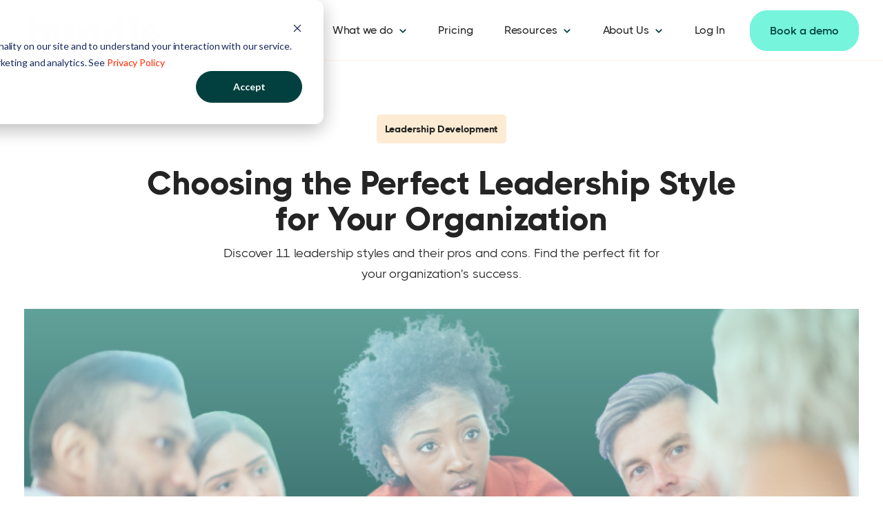

--- FILE ---
content_type: text/html; charset=UTF-8
request_url: https://bundleskills.com/blog/11-common-leadership-styles
body_size: 18233
content:
<!doctype html><html lang="en"><head>
    <meta charset="utf-8">
    <title>Choosing the Perfect Leadership Style for Your Organization</title>
    <link rel="shortcut icon" href="https://bundleskills.com/hubfs/b-logo-01-1.png">
    <meta name="description" content="Discover 11 leadership styles and their pros and cons. Find the perfect fit for your organization's success. 

">
    
    
    
    
      <link href="https://unpkg.com/aos@2.3.4/dist/aos.css" rel="stylesheet">
    
    
<meta name="viewport" content="width=device-width, initial-scale=1">

    
    <meta property="og:description" content="Discover 11 leadership styles and their pros and cons. Find the perfect fit for your organization's success. 

">
    <meta property="og:title" content="Choosing the Perfect Leadership Style for Your Organization">
    <meta name="twitter:description" content="Discover 11 leadership styles and their pros and cons. Find the perfect fit for your organization's success. 

">
    <meta name="twitter:title" content="Choosing the Perfect Leadership Style for Your Organization">

    

    
    <style>
a.cta_button{-moz-box-sizing:content-box !important;-webkit-box-sizing:content-box !important;box-sizing:content-box !important;vertical-align:middle}.hs-breadcrumb-menu{list-style-type:none;margin:0px 0px 0px 0px;padding:0px 0px 0px 0px}.hs-breadcrumb-menu-item{float:left;padding:10px 0px 10px 10px}.hs-breadcrumb-menu-divider:before{content:'›';padding-left:10px}.hs-featured-image-link{border:0}.hs-featured-image{float:right;margin:0 0 20px 20px;max-width:50%}@media (max-width: 568px){.hs-featured-image{float:none;margin:0;width:100%;max-width:100%}}.hs-screen-reader-text{clip:rect(1px, 1px, 1px, 1px);height:1px;overflow:hidden;position:absolute !important;width:1px}
</style>

<link rel="stylesheet" href="https://bundleskills.com/hubfs/hub_generated/template_assets/1/133865741135/1765211535143/template_main.min.css">
<link rel="stylesheet" href="https://bundleskills.com/hubfs/hub_generated/template_assets/1/133865985456/1765211544316/template_theme-overrides.min.css">
<link rel="stylesheet" href="https://bundleskills.com/hubfs/hub_generated/template_assets/1/133995055020/1765211528554/template_child.min.css">
<link rel="stylesheet" href="https://bundleskills.com/hubfs/hub_generated/module_assets/1/133865985546/1741870706217/module_Business_-_Menu.min.css">

<style>
  
  .custom-button__div__menu {
    margin-top: 10vh;
  }
  
  .navigation-primary a.active-item {
    color: #00403E !important;
    position: relative;
  }
  
  .submenu.level-1 > .has-submenu > .menu-arrow {
    background-image: url('data:image/svg+xml;utf8,<svg version="1.0" xmlns="http://www.w3.org/2000/svg" id="elements__svg-arrow" fill="%2300403E" viewBox="0 0 320 512" width="7px" height="11px" aria-hidden="true"><g id="layer1"><path d="M34.52 239.03L228.87 44.69c9.37-9.37 24.57-9.37 33.94 0l22.67 22.67c9.36 9.36 9.37 24.52.04 33.9L131.49 256l154.02 154.75c9.34 9.38 9.32 24.54-.04 33.9l-22.67 22.67c-9.37 9.37-24.57 9.37-33.94 0L34.52 272.97c-9.37-9.37-9.37-24.57 0-33.94z"></path></g></svg>');                                                                                                                     
    background-repeat: no-repeat;
    background-position: 25% 75%;
    height: 13px;
    width: 16px;
    display: inline-block;
    cursor: pointer;
    -webkit-transform: rotate(-90deg);
    -ms-transform: rotate(-90deg);
    transform: rotate(-90deg);
  }
 
  @media (max-width: 910px) {
		
		.header__navigation--toggle {    
			
			
				background-image: url('data:image/svg+xml;utf8,<svg width="20" height="8" viewBox="0 0 20 8" fill="none" xmlns="http://www.w3.org/2000/svg"><rect x="0.984375" y="0.00732422" width="18.028" height="1.5" rx="0.75" fill="white"/><rect x="0.984375" y="6.4928" width="18.028" height="1.5" rx="0.75" fill="white"/></svg>');
				

			background-position: center;
			background-repeat: no-repeat;
			background-size: 18px;
			visibility: visible;
			cursor: pointer;
			height: 34px;
			width: 34px;
			position: absolute;
			display: block !important;
			opacity: 1;
			top: -40px;
			right: 20px;
			
			
				background-color: #00403E;
			
						
			  

			padding: 10px !important;
			border-radius: 2px;
			transition: all ease 0.35s !important;
		}
		
		.header__navigation--toggle:hover,
		.header__navigation--toggle:active,
		.header__navigation--toggle:focus{
			transform: scale(1.1);
				
					
			
		}
		
		.header__close--toggle {
			
			
				background-image: url('data:image/svg+xml;utf8,<svg width="14" height="14" viewBox="0 0 14 14" fill="none" xmlns="http://www.w3.org/2000/svg"><rect x="1.15625" y="0.0958252" width="18.028" height="1.5" rx="0.75" transform="rotate(45 1.15625 0.0958252)" fill="white"/><rect x="0.09375" y="12.8435" width="18.028" height="1.5" rx="0.75" transform="rotate(-45 0.09375 12.8435)" fill="white"/></svg>');
				
					
			background-repeat: no-repeat;
			background-size: 14px;
			background-position: center;
			visibility: hidden;
			height: 34px !important;
			margin-right: 0;
			width: 34px !important;
			margin-top: 16px;
			position: absolute;
			opacity: 0;
			top: -40px;
			right: 20px;
			padding: 10px !important;
			border-radius: 2px;
			transition: all ease 0.35s !important;
			
			
				background-color: #00403E;
			
			
			  

		}
		
		.header__close--toggle:hover,
		.header__close--toggle:active,
		.header__close--toggle:focus{
			transform: scale(1.1);
			
				
					
			
		}
    
    .submenu.level-1 > .has-submenu > .menu-arrow {
      -webkit-transform: rotate(0deg);
      -ms-transform: rotate(0deg);
      transform: rotate(0deg);
    }

    .submenu.level-1 > .has-submenu > .menu-arrow-bg,
    .submenu > .has-submenu > .menu-arrow-bg,
    .submenu .menu-arrow-bg {
      background-image: url('data:image/svg+xml;utf8,<svg version="1.1" id="Capa_1" xmlns="http://www.w3.org/2000/svg" xmlns:xlink="http://www.w3.org/1999/xlink" x="0px" y="0px" width="16px" height="24px" fill="%23242424" viewBox="0 0 451.846 451.847" style="enable-background:new 0 0 451.846 451.847;" xml:space="preserve"> <g> <path d="M345.441,248.292L151.154,442.573c-12.359,12.365-32.397,12.365-44.75,0c-12.354-12.354-12.354-32.391,0-44.744 L278.318,225.92L106.409,54.017c-12.354-12.359-12.354-32.394,0-44.748c12.354-12.359,32.391-12.359,44.75,0l194.287,194.284 c6.177,6.18,9.262,14.271,9.262,22.366C354.708,234.018,351.617,242.115,345.441,248.292z"/></g></svg>');
      background-repeat: no-repeat;
      background-position: center;
      display: block;
      height: 29px;
      -webkit-transition: -webkit-transform 0.4s;
      transition: -webkit-transform 0.4s;
      -o-transition: transform 0.4s;
      transition: transform 0.4s;
      transition: transform 0.4s, -webkit-transform 0.4s;
      width: 29px;
      box-shadow: 0px -0.709347px 3.54674px rgba(31, 37, 89, 0.01), 0px 2.83739px 6.38413px rgba(38, 54, 200, 0.08);
      border-radius: 0;
      position: absolute;
      right: 20px;
      top: 16px;
      float: right;
      -webkit-transform: rotate(0deg);
      -ms-transform: rotate(0deg);
      transform: rotate(0deg);
    }
    
    input[type="checkbox"]:checked ~ .menu-arrow .menu-arrow-bg {
      background-image: url('data:image/svg+xml;utf8,<svg version="1.1" id="Capa_1" xmlns="http://www.w3.org/2000/svg" xmlns:xlink="http://www.w3.org/1999/xlink" x="0px" y="0px" width="16px" height="24px" fill="%2300403E" viewBox="0 0 451.846 451.847" style="enable-background:new 0 0 451.846 451.847;" xml:space="preserve"> <g> <path d="M345.441,248.292L151.154,442.573c-12.359,12.365-32.397,12.365-44.75,0c-12.354-12.354-12.354-32.391,0-44.744 L278.318,225.92L106.409,54.017c-12.354-12.359-12.354-32.394,0-44.748c12.354-12.359,32.391-12.359,44.75,0l194.287,194.284 c6.177,6.18,9.262,14.271,9.262,22.366C354.708,234.018,351.617,242.115,345.441,248.292z"/></g></svg>');
      -webkit-transform: rotate(90deg);
      -ms-transform: rotate(90deg);
      transform: rotate(90deg);
    }

  }
  
  @media (min-width: 910px) {
  
  .submenu.level-2 {
    left: 0;
    display: grid;
    grid-auto-flow: column;
    grid-template-rows: repeat(10, auto);
  }
  
}
  
  @media (max-width: 910px) {
    input[type="checkbox"]:checked ~ .submenu {
      display: grid;
      grid-auto-flow: column;
      grid-template-rows: repeat(30, auto);
      opacity: 1;
    }
  }
  
    @media (max-width: 420px) {
    input[type="checkbox"]:checked ~ .submenu {
      display: grid;
      grid-auto-flow: column;
      grid-template-rows: repeat(30, auto);
      opacity: 1;
    }
  }
</style>

<link rel="stylesheet" href="https://bundleskills.com/hubfs/hub_generated/module_assets/1/133865741168/1741870706226/module_Business_-_Header_Search.min.css">

  <style>
  
  
    .elements-overlay-search input[type=text] {
     font-size: 32px;
     background: transparent;
     background-position: top right 0;
     background-repeat: no-repeat;
     border: none;
     border-radius: 0px;
     border-bottom: 2px solid #BDBFD1;
     box-shadow: none;
     padding-bottom: 50px;
     padding-top: 10px;
     padding-left: 0px;
     color: #1F2559;
     height: 90px;
  }
  
  .hideBtn {
    background-image: url(https://f.hubspotusercontent10.net/hubfs/8768169/Elements/Theme/icons/close.svg);
    background-size: cover;
    background-repeat: no-repeat;
    height: 25px;
    width: 25px;
    transition: 0.3s ease-in-out;
  }

  .elements-overlay-search button {
     float: left;
     width: 20%;
     padding: 15px;
     background: rgb(54, 21, 241);
     font-size: 17px;
     border: none;
     color:white;
     cursor: pointer;
     opacity: 0.8;
  }
  
  .showBtn {
    cursor: pointer;
		
    
		  background-image: url('data:image/svg+xml;utf8,<svg xmlns="http://www.w3.org/2000/svg" xmlns:xlink="http://www.w3.org/1999/xlink" fill="%23d6f2ed" width="24pt" height="24pt" viewBox="0 0 24 24" version="1.1"><g id="surface1"><path d="M 10.570312 0 C 4.742188 0 0 4.742188 0 10.570312 C 0 16.398438 4.742188 21.136719 10.570312 21.136719 C 16.398438 21.136719 21.136719 16.398438 21.136719 10.570312 C 21.136719 4.742188 16.398438 0 10.570312 0 Z M 10.570312 19.1875 C 5.816406 19.1875 1.953125 15.320312 1.953125 10.570312 C 1.953125 5.816406 5.816406 1.953125 10.570312 1.953125 C 15.320312 1.953125 19.1875 5.816406 19.1875 10.570312 C 19.1875 15.320312 15.320312 19.1875 10.570312 19.1875 Z M 10.570312 19.1875 "/><path d="M 23.714844 22.335938 L 18.121094 16.742188 C 17.738281 16.359375 17.121094 16.359375 16.742188 16.742188 C 16.359375 17.121094 16.359375 17.738281 16.742188 18.121094 L 22.335938 23.714844 C 22.523438 23.90625 22.773438 24 23.023438 24 C 23.273438 24 23.523438 23.90625 23.714844 23.714844 C 24.09375 23.332031 24.09375 22.714844 23.714844 22.335938 Z M 23.714844 22.335938 "/></g></svg>') !important;
		 
				
		background-size: 20px;
				
		
		  background-color: #FDECD3;
		
				
    background-repeat: no-repeat;
    background-position: center;
    border-radius: 50%;
    height: 45px;
    width: 45px;
    margin: 0px 16px 0px -6px;
    transition: 0.2s ease-in-out;
				
		
				
  }
    
  .showBtn:hover {
    
    
		  background-image: url('data:image/svg+xml;utf8,<svg xmlns="http://www.w3.org/2000/svg" xmlns:xlink="http://www.w3.org/1999/xlink" fill="%23FDECD3" width="24pt" height="24pt" viewBox="0 0 24 24" version="1.1"><g id="surface1"><path d="M 10.570312 0 C 4.742188 0 0 4.742188 0 10.570312 C 0 16.398438 4.742188 21.136719 10.570312 21.136719 C 16.398438 21.136719 21.136719 16.398438 21.136719 10.570312 C 21.136719 4.742188 16.398438 0 10.570312 0 Z M 10.570312 19.1875 C 5.816406 19.1875 1.953125 15.320312 1.953125 10.570312 C 1.953125 5.816406 5.816406 1.953125 10.570312 1.953125 C 15.320312 1.953125 19.1875 5.816406 19.1875 10.570312 C 19.1875 15.320312 15.320312 19.1875 10.570312 19.1875 Z M 10.570312 19.1875 "/><path d="M 23.714844 22.335938 L 18.121094 16.742188 C 17.738281 16.359375 17.121094 16.359375 16.742188 16.742188 C 16.359375 17.121094 16.359375 17.738281 16.742188 18.121094 L 22.335938 23.714844 C 22.523438 23.90625 22.773438 24 23.023438 24 C 23.273438 24 23.523438 23.90625 23.714844 23.714844 C 24.09375 23.332031 24.09375 22.714844 23.714844 22.335938 Z M 23.714844 22.335938 "/></g></svg>') !important;
		 
			transform: scale(1.1);
				
		
  }
  
  @media(max-width: 910px) {
    
      
		.showBtn {
			position: absolute;
			top: -45px;
			right: 52px;
		}
    
  }
  
</style>


  <style>
		
		
    
    .business-link__icon__module_16106654906244 {
      vertical-align: middle;
      margin-right: 8px;
      transition: .2s ease-in-out;
    }
    
    .business-link__icon__module_16106654906244__right {
      vertical-align: middle;
      margin-left: 8px;
      transition: .2s ease-in-out;
    }
    
    .elements-buttons-disabled-on-desk {
      display: none;  
    }

    
    .elements-btns-styles_module_16106654906244 {
        margin-bottom: 12px;  
      }
		
		.header__button .elements-btns-styles_module_16106654906244 {
        margin-bottom: 0;  
      }


    .elements-link-buttons_module_16106654906244 {
       
    }

    .elements-module-button_module_16106654906244 a:last-child {
      
      
        margin-right: 0px !important;
      
    }

    .elements-btns-custom_module_16106654906244 {
      transition: 0.2s ease-in-out;
    }

    
      .elements-btns-custom_module_16106654906244:hover,
      .elements-btns-custom_module_16106654906244:focus {
        transform: scale(1.05);
      }
    

    
      @media(max-width: 767px) {   

        .elements-module-button_module_16106654906244 {
          text-align: left !important;
        }

      }
    



     @media (max-width: 961px) {
       
       .elements-buttons-enabled-on-tablet {
        display: unset !important;
      }
    
      .elements-buttons-disabled-on-tablet {
        display: none !important;
      }

    }

    @media(max-width: 767px) {
      
      .elements-buttons-enabled-on-mobile {
        display: unset !important;
      }
    
      .elements-buttons-disabled-on-mobile {
        display: none !important;
      }
      
      .elements-module-buttons-container {
        display: table-cell;
        width: 767px;
        max-width: 100%;
      }

      

      .elements-module-button_module_16106654906244 {
        margin-top: 0px !important;
        margin-bottom: 0px !important;
        margin-left: 0px !important;
        margin-right: 0px !important;
      }
      
    }

  </style>
  

<style>
	
	

  .elements-sac-card__footer_image-container {
    transition: 0.3s ease-in-out;
  }  
  
  .elements-sac-card__footer_image-container:hover {
    transform: scale(1.06); 
  }
  
  .elements-sac-card__footer {
    text-align: left;
    font-weight: 700;
    transition: 0.3s ease-in-out;
    color: #242424;
  }
  
  .elements-sac-cards__card:hover .elements-sac-card__footer {
    color: #00403E;
  }
  
  .elements-sac-card__arrow {
    height: 11px;
    width: 11px;
    background-image: url("data:image/svg+xml,%3Csvg width='11' height='11' viewBox='0 0 11 11' xmlns='http://www.w3.org/2000/svg'%3E%3Cpath d='M1.17578 5.67773L8.18983 5.67773L1.17578 5.67773Z' fill='%2300403E'/%3E%3Cpath d='M1.17578 4.95273L0.450781 4.95273L0.450781 6.40273L1.17578 6.40273L1.17578 4.95273ZM8.18983 6.40273C8.59023 6.40273 8.91483 6.07814 8.91483 5.67773C8.91483 5.27733 8.59023 4.95273 8.18983 4.95273L8.18983 6.40273ZM1.17578 6.40273L8.18983 6.40273L8.18983 4.95273L1.17578 4.95273L1.17578 6.40273Z' fill='%2300403E'/%3E%3Cpath d='M5.70378 1.1648L5.19084 0.65243L4.1661 1.6783L4.67904 2.19067L5.70378 1.1648ZM9.19141 5.67334L9.70378 6.18627L10.2173 5.67334L9.70378 5.16041L9.19141 5.67334ZM4.67904 9.15601L4.1661 9.66838L5.19084 10.6943L5.70378 10.1819L4.67904 9.15601ZM4.67904 2.19067L8.67904 6.18627L9.70378 5.16041L5.70378 1.1648L4.67904 2.19067ZM8.67904 5.16041L4.67904 9.15601L5.70378 10.1819L9.70378 6.18627L8.67904 5.16041Z' fill='%2300403E'/%3E%3C/svg%3E%0A"); 
    background-size: 100%;
    background-repeat: no-repeat;
    background-position: center;
    display: inline-block;
    margin-left: 6px;
    transition: 0.3s ease-in-out;
  }
  
  .elements-sac-cards__card:hover .elements-sac-card__arrow {
    -webkit-transform: translateX(8px);
    transform: translateX(8px);
  }
  
  
  
  .elements-sac-card__text__module_16115901644861 h4 {
    transition: 0.3s ease-in-out;
  }
  
  .elements-sac-card__text__module_16115901644861 h4:hover {
    color: #00403E;
  }
  
  .elements-sac-card__text__module_16115901644861 {
    text-align: left;
    width: 100%;        
    margin-bottom: 4px;
    padding-top: 24px;
    padding-bottom: 16px;
    padding-left: 0px;
    padding-right: 0px;
  }
  
  .elements-sac-card__text__module_16115901644861 p {
    font-size: 15px;
  }
  
  .elements-sac-card__without-image {
    padding-top: 12px;
  }
  
  .elements-sac-cards__card {
    
    text-align: center;
    
    width: 100%;
    padding: 0px;
    transition: transform 0.3s ease;
    position: relative;
    
    
      max-width: 100%;
    
    
  }

  .elements-sac-cards__module_16115901644861 {
    display: grid;
    
    
    
        
      grid-template-columns: repeat(3, auto);        
    
    
    
    
    

    grid-column-gap: 27px;
    grid-row-gap: 27px;
  }
  
  
   
  
  
 
  .elements-sac-content-button {
    margin-top: 0px;
    margin-bottom: 24px;
    margin-left: 0px;
    margin-right: 0px;
  }
  
  .elements-sac-card__image__module_16115901644861 {
    border-top-left-radius: 0px;
    border-top-right-radius: 0px;    
    object-fit: cover;
    
      max-height: 202px;
    
    
    -webkit-transition: all 0.8s ease;
    -moz-transition: all 0.8s ease;
    -ms-transition: all 0.8s ease;
    -o-transition: all 0.8s ease;
    transition: all 0.8s ease;
    
  }
  
  .elements-sac-cards__card:hover .elements-sac-card__image__module_16115901644861 {
    -webkit-transform:scale(1.1);
    -moz-transform:scale(1.1);
    -ms-transform:scale(1.1);
    -o-transform:scale(1.1);
     transform:scale(1.1);
  }
  
  .elements-sac-card__footer_badge-container__module_16115901644861 p {
    font-weight: 700; 
  }
  
  @media(max-width: 767px) {
    
   .elements-sac-cards__card { 
    max-width: 100%;
   }
    
  .elements-sac-content-button {
    margin-top: 16px !important;
    margin-bottom: 32px !important;
    margin-left: 0px !important;
    margin-right: 0px !important;
  }
    
  .elements-div-content_module_16115901644861 {
    padding-top: 80px !important;
    padding-bottom: 80px !important;
    padding-left: 0px !important;
    padding-right: 0px !important;
    
    margin-top: 0px !important;
    margin-bottom: 0px !important;
    margin-left: 0px !important;
    margin-right: 0px !important;
  }
    
  .elements-module-image {
    padding-top: 32px !important;
    padding-bottom: 0px !important;
    padding-left: 0px !important;
    padding-right: 0px !important;
  }
    
   .elements-sac-card__text__module_16115901644861 {
    padding-top: 16px !important;
    padding-bottom: 8px !important;
    padding-left: 0px !important;
    padding-right: 0px !important;
  }
    


}
  
  

.elements-sac-top-content {
  margin-bottom: 16px;
  
}


@media(min-width: 768px) {
  
  .elements-sac-top-content {
    display: flex;
    align-items: flex-end;
    justify-content: space-between;
    margin-bottom: 16px;
  }
  
  .elements-sac-content-button {
    text-align: right;
    float: right;
  }
  
}


@media(max-width: 1204px) {
    
  .elements-sac-cards__module_16115901644861 {
    grid-column-gap: 18px;
  }
  
}

@media(max-width: 1183px) {
    
  .elements-sac-cards__module_16115901644861 {
    grid-column-gap: 27px;
    grid-row-gap: 40px;
    grid-template-columns: repeat(2, auto) !important;
  }
}

@media(max-width: 767px) {
  
  .elements-sac-content-text {
    width: 100% !important;
  }
  
  .elements-sac-content-button {
    width: 100% !important;
    
  }
    
  .elements-sac-cards__module_16115901644861 {
    grid-column-gap: 27px;
    grid-template-columns: repeat(1, auto) !important;
  }
}



.elements-sac-cards__card:hover {
  cursor: pointer;
}

.elements-sac-card__image__module_16115901644861 {
  max-width: 100%;
  margin-right: 8px;
}


.elements-sac-card__footer_content {
  border-bottom: 1px solid #E7E8F1;
  padding-top: 18px;
  padding-bottom: 24px;
}

.elements-module-card-title-content {
  margin-top: 8px;
  padding-left: 8px;
}

.elements-sac-card__footer_text-container {
  padding-right: 16px;
  margin-bottom: -15px;
  margin-top: 4px;
}



@media (max-width: 812px) { 
  
   .elements-sac-card__footer_badge-container__module_16115901644861 {
     float: left !important;
     text-align: left !important;
     margin-bottom: 16px;
     margin-top: 0px;
     width: 100% !important;
     padding-left: 72px;
  }
  
  .elements-sac-cards__module_16115901644861 {
    grid-column-gap: 18px;
  }
  

  
}

@media(max-width: 767px) {
  
  .elements-sac-card__footer_content {
  padding-bottom: 0px;
}
  
  
  .elements-sac-cards__card {
    width: 100%;    
  }
  
 .elements-sac-card__footer_badge-container__module_16115901644861 {
     float: right !important;
     text-align: right !important;
     margin-bottom: 10x;
     margin-top: 16px;
     width: auto !important;
     padding-left: 0px;
  }
  
  
  
}



@media (max-width: 425px) { 
   .elements-sac-card__footer_badge-container__module_16115901644861 {
     float: left !important;
     text-align: left !important;
     margin-bottom: 16px;
     margin-top: 16px;
     width: 100% !important;
  }
    
  .elements-sac-cards__card {
    padding-bottom: 20px;
  }
  
}

  
</style>


<style>
  					  		
	  

	@media(max-width: 767px) {
		    
	}
  
</style>


<style> 
	
	
	  
  .elements-social-links__container_module_161107835119668 {
    
	    margin-left: -4px !important;
    
    
  }
  
  .elements-social-links__container_module_161107835119668 {
    text-align: left;
  }
  
  .elements-social-links__icon_module_161107835119668 {    
    transition: 0.3s ease-in-out;        
  }
  
  
    .elements-social-links__icon_module_161107835119668:hover {
      transform: scale(1.2);
    }
  
  
  @media (max-width: 767px) {
    .elements-social-links__container_module_161107835119668 {
      text-align: left;
      margin-top: 0px !important;
      margin-bottom: 0px !important;
    }
  }
  
</style>

<!-- Editor Styles -->
<style id="hs_editor_style" type="text/css">
#hs_cos_wrapper_site_logo  { display: block !important; padding-top: 0px !important }
.header-icon-row-0-force-full-width-section > .row-fluid {
  max-width: none !important;
}
/* HubSpot Styles (default) */
.header-icon-row-0-margin {
  margin-top: 0px !important;
}
.header-icon-row-0-padding {
  padding-top: 0px !important;
  padding-bottom: 0px !important;
}
.header-icon-row-0-hidden {
  display: none !important;
}
.header-icon-row-0-background-layers {
  background-image: linear-gradient(rgba(255, 255, 255, 1), rgba(255, 255, 255, 1)) !important;
  background-position: left top !important;
  background-size: auto !important;
  background-repeat: no-repeat !important;
}
/* HubSpot Styles (mobile) */
@media (max-width: 767px) {
  .header-icon-row-0-padding {
    padding-top: 0px !important;
    padding-bottom: 0px !important;
  }
}
</style>
    <script type="application/ld+json">
{
  "mainEntityOfPage" : {
    "@type" : "WebPage",
    "@id" : "https://bundleskills.com/blog/11-common-leadership-styles"
  },
  "author" : {
    "name" : "Bundle",
    "url" : "https://bundleskills.com/blog/author/bundle",
    "@type" : "Person"
  },
  "headline" : "Choosing the Perfect Leadership Style for Your Organization",
  "datePublished" : "2022-04-12T08:58:00.000Z",
  "dateModified" : "2024-03-13T16:51:15.100Z",
  "publisher" : {
    "name" : "Bundle",
    "logo" : {
      "url" : "https://7692313.fs1.hubspotusercontent-na1.net/hubfs/7692313/Logos-Web-04.png",
      "@type" : "ImageObject"
    },
    "@type" : "Organization"
  },
  "@context" : "https://schema.org",
  "@type" : "BlogPosting",
  "image" : [ "https://7692313.fs1.hubspotusercontent-na1.net/hubfs/7692313/Choosing%20the%20Perfect%20Leadership%20Style%20for%20Your%20Organization.png" ]
}
</script>


    
<!--  Added by GoogleAnalytics integration -->
<script>
var _hsp = window._hsp = window._hsp || [];
_hsp.push(['addPrivacyConsentListener', function(consent) { if (consent.allowed || (consent.categories && consent.categories.analytics)) {
  (function(i,s,o,g,r,a,m){i['GoogleAnalyticsObject']=r;i[r]=i[r]||function(){
  (i[r].q=i[r].q||[]).push(arguments)},i[r].l=1*new Date();a=s.createElement(o),
  m=s.getElementsByTagName(o)[0];a.async=1;a.src=g;m.parentNode.insertBefore(a,m)
})(window,document,'script','//www.google-analytics.com/analytics.js','ga');
  ga('create','UA-196056152-1','auto');
  ga('send','pageview');
}}]);
</script>

<!-- /Added by GoogleAnalytics integration -->

<!--  Added by GoogleAnalytics4 integration -->
<script>
var _hsp = window._hsp = window._hsp || [];
window.dataLayer = window.dataLayer || [];
function gtag(){dataLayer.push(arguments);}

var useGoogleConsentModeV2 = true;
var waitForUpdateMillis = 1000;


if (!window._hsGoogleConsentRunOnce) {
  window._hsGoogleConsentRunOnce = true;

  gtag('consent', 'default', {
    'ad_storage': 'denied',
    'analytics_storage': 'denied',
    'ad_user_data': 'denied',
    'ad_personalization': 'denied',
    'wait_for_update': waitForUpdateMillis
  });

  if (useGoogleConsentModeV2) {
    _hsp.push(['useGoogleConsentModeV2'])
  } else {
    _hsp.push(['addPrivacyConsentListener', function(consent){
      var hasAnalyticsConsent = consent && (consent.allowed || (consent.categories && consent.categories.analytics));
      var hasAdsConsent = consent && (consent.allowed || (consent.categories && consent.categories.advertisement));

      gtag('consent', 'update', {
        'ad_storage': hasAdsConsent ? 'granted' : 'denied',
        'analytics_storage': hasAnalyticsConsent ? 'granted' : 'denied',
        'ad_user_data': hasAdsConsent ? 'granted' : 'denied',
        'ad_personalization': hasAdsConsent ? 'granted' : 'denied'
      });
    }]);
  }
}

gtag('js', new Date());
gtag('set', 'developer_id.dZTQ1Zm', true);
gtag('config', 'G-X8BMV21TQH');
</script>
<script async src="https://www.googletagmanager.com/gtag/js?id=G-X8BMV21TQH"></script>

<!-- /Added by GoogleAnalytics4 integration -->

<!--  Added by GoogleTagManager integration -->
<script>
var _hsp = window._hsp = window._hsp || [];
window.dataLayer = window.dataLayer || [];
function gtag(){dataLayer.push(arguments);}

var useGoogleConsentModeV2 = true;
var waitForUpdateMillis = 1000;



var hsLoadGtm = function loadGtm() {
    if(window._hsGtmLoadOnce) {
      return;
    }

    if (useGoogleConsentModeV2) {

      gtag('set','developer_id.dZTQ1Zm',true);

      gtag('consent', 'default', {
      'ad_storage': 'denied',
      'analytics_storage': 'denied',
      'ad_user_data': 'denied',
      'ad_personalization': 'denied',
      'wait_for_update': waitForUpdateMillis
      });

      _hsp.push(['useGoogleConsentModeV2'])
    }

    (function(w,d,s,l,i){w[l]=w[l]||[];w[l].push({'gtm.start':
    new Date().getTime(),event:'gtm.js'});var f=d.getElementsByTagName(s)[0],
    j=d.createElement(s),dl=l!='dataLayer'?'&l='+l:'';j.async=true;j.src=
    'https://www.googletagmanager.com/gtm.js?id='+i+dl;f.parentNode.insertBefore(j,f);
    })(window,document,'script','dataLayer','GTM-WKF74CV');

    window._hsGtmLoadOnce = true;
};

_hsp.push(['addPrivacyConsentListener', function(consent){
  if(consent.allowed || (consent.categories && consent.categories.analytics)){
    hsLoadGtm();
  }
}]);

</script>

<!-- /Added by GoogleTagManager integration -->


<script type="text/javascript">
_linkedin_partner_id = "3565156";
window._linkedin_data_partner_ids = window._linkedin_data_partner_ids || [];
window._linkedin_data_partner_ids.push(_linkedin_partner_id);
</script><script type="text/javascript">
(function(l) {
if (!l){window.lintrk = function(a,b){window.lintrk.q.push([a,b])};
window.lintrk.q=[]}
var s = document.getElementsByTagName("script")[0];
var b = document.createElement("script");
b.type = "text/javascript";b.async = true;
b.src = "https://snap.licdn.com/li.lms-analytics/insight.min.js";
s.parentNode.insertBefore(b, s);})(window.lintrk);
</script>

<link rel="amphtml" href="https://bundleskills.com/blog/11-common-leadership-styles?hs_amp=true">

<meta property="og:image" content="https://bundleskills.com/hubfs/Choosing%20the%20Perfect%20Leadership%20Style%20for%20Your%20Organization.png">
<meta property="og:image:width" content="800">
<meta property="og:image:height" content="400">
<meta property="og:image:alt" content="Leadership Styles">
<meta name="twitter:image" content="https://bundleskills.com/hubfs/Choosing%20the%20Perfect%20Leadership%20Style%20for%20Your%20Organization.png">
<meta name="twitter:image:alt" content="Leadership Styles">

<meta property="og:url" content="https://bundleskills.com/blog/11-common-leadership-styles">
<meta name="twitter:card" content="summary_large_image">

<link rel="canonical" href="https://bundleskills.com/blog/11-common-leadership-styles">

<meta property="og:type" content="article">
<link rel="alternate" type="application/rss+xml" href="https://bundleskills.com/blog/rss.xml">
<meta name="twitter:domain" content="bundleskills.com">
<script src="//platform.linkedin.com/in.js" type="text/javascript">
    lang: en_US
</script>

<meta http-equiv="content-language" content="en">







  <meta name="generator" content="HubSpot"></head>
  <body data-aos="fade">
<!--  Added by GoogleTagManager integration -->
<noscript><iframe src="https://www.googletagmanager.com/ns.html?id=GTM-WKF74CV" height="0" width="0" style="display:none;visibility:hidden"></iframe></noscript>

<!-- /Added by GoogleTagManager integration -->

    <div class="body-wrapper   hs-content-id-117850604636 hs-blog-post hs-blog-id-117055929117">
      
        <div data-global-resource-path="Business_Theme child/templates/partials/header.html"><!-- ------------------------------------------------------------------  header_style_1 ---------------------------------------------------------------------- -->





<header class="header">

  <a href="#main-content" class="header__skip">Skip to content</a>
  
		<div class="container-fluid">
<div class="row-fluid-wrapper">
<div class="row-fluid">
<div class="span12 widget-span widget-type-cell " style="" data-widget-type="cell" data-x="0" data-w="12">

<div class="row-fluid-wrapper row-depth-1 row-number-1 header-icon-row-0-padding header-icon-row-0-force-full-width-section header-icon-row-0-background-layers header-icon-row-0-margin dnd-section header-icon-row-0-hidden header-icon-row-0-background-color">
<div class="row-fluid ">
<div class="span12 widget-span widget-type-custom_widget dnd-module" style="" data-widget-type="custom_widget" data-x="0" data-w="12">
<div id="hs_cos_wrapper_header-icon-module-1" class="hs_cos_wrapper hs_cos_wrapper_widget hs_cos_wrapper_type_module" style="" data-hs-cos-general-type="widget" data-hs-cos-type="module"></div>

</div><!--end widget-span -->
</div><!--end row-->
</div><!--end row-wrapper -->

</div><!--end widget-span -->
</div>
</div>
</div>
  
  <div id="header" class="header__container__main">
  
    <div class="header__container content-wrapper">



    
    <div class="header__logo header__logo--main">
      <div id="hs_cos_wrapper_site_logo" class="hs_cos_wrapper hs_cos_wrapper_widget hs_cos_wrapper_type_module widget-type-logo" style="" data-hs-cos-general-type="widget" data-hs-cos-type="module">
  






















  
  <span id="hs_cos_wrapper_site_logo_hs_logo_widget" class="hs_cos_wrapper hs_cos_wrapper_widget hs_cos_wrapper_type_logo" style="" data-hs-cos-general-type="widget" data-hs-cos-type="logo"><a href="//www.bundleskills.com" id="hs-link-site_logo_hs_logo_widget" style="border-width:0px;border:0px;"><img src="https://bundleskills.com/hs-fs/hubfs/Logo-Web.png?width=1229&amp;height=278&amp;name=Logo-Web.png" class="hs-image-widget " height="278" style="height: auto;width:1229px;border-width:0px;border:0px;" width="1229" alt="Logo-Web" title="Logo-Web" srcset="https://bundleskills.com/hs-fs/hubfs/Logo-Web.png?width=615&amp;height=139&amp;name=Logo-Web.png 615w, https://bundleskills.com/hs-fs/hubfs/Logo-Web.png?width=1229&amp;height=278&amp;name=Logo-Web.png 1229w, https://bundleskills.com/hs-fs/hubfs/Logo-Web.png?width=1844&amp;height=417&amp;name=Logo-Web.png 1844w, https://bundleskills.com/hs-fs/hubfs/Logo-Web.png?width=2458&amp;height=556&amp;name=Logo-Web.png 2458w, https://bundleskills.com/hs-fs/hubfs/Logo-Web.png?width=3073&amp;height=695&amp;name=Logo-Web.png 3073w, https://bundleskills.com/hs-fs/hubfs/Logo-Web.png?width=3687&amp;height=834&amp;name=Logo-Web.png 3687w" sizes="(max-width: 1229px) 100vw, 1229px"></a></span>
</div>
    </div>
    

    
    <div class="header__column">

      
      <div class="header__row-1">
         <div class="header--toggle header__navigation--toggle"></div>

        <div class="header--toggle header__search--toggle" style="display: none;"></div>
        <div class="header__close--toggle"></div>
        <div class="header__navigation header--element">
          <div id="hs_cos_wrapper_navigation-primary" class="hs_cos_wrapper hs_cos_wrapper_widget hs_cos_wrapper_type_module" style="" data-hs-cos-general-type="widget" data-hs-cos-type="module">






























































<nav aria-label="Main menu" class="navigation-primary">
  
  
  <ul class="submenu level-1">
    
      
  <li class="has-submenu menu-item hs-skip-lang-url-rewrite">
    <a href="javascript:;" class="menu-link">Why Bundle</a>

    
    
      
        <input type="checkbox" id="Why Bundle" class="submenu-toggle">
        <label class="menu-arrow" for="Why Bundle">
          <span class="menu-arrow-bg"></span>
        </label>
      
      
      
  
  <ul class="submenu level-2">
    
      
  <li class="no-submenu menu-item hs-skip-lang-url-rewrite">
    <a href="https://bundleskills.com/overview" class="menu-link">Overview</a>

    
  </li>

    
      
  <li class="no-submenu menu-item hs-skip-lang-url-rewrite">
    <a href="https://bundleskills.com/case-studies" class="menu-link">Success Stories</a>

    
  </li>

    
  </ul>

    
  </li>

    
      
  <li class="has-submenu menu-item hs-skip-lang-url-rewrite">
    <a href="javascript:;" class="menu-link">What we do</a>

    
    
      
        <input type="checkbox" id="What we do" class="submenu-toggle">
        <label class="menu-arrow" for="What we do">
          <span class="menu-arrow-bg"></span>
        </label>
      
      
      
  
  <ul class="submenu level-2">
    
      
  <li class="no-submenu menu-item hs-skip-lang-url-rewrite">
    <a href="https://bundleskills.com/platform" class="menu-link">Training Platform</a>

    
  </li>

    
      
  <li class="no-submenu menu-item hs-skip-lang-url-rewrite">
    <a href="https://bundleskills.com/manager-training" class="menu-link">Manager Training</a>

    
  </li>

    
      
  <li class="no-submenu menu-item hs-skip-lang-url-rewrite">
    <a href="https://bundleskills.com/leadership-development" class="menu-link">Leadership Development</a>

    
  </li>

    
      
  <li class="no-submenu menu-item hs-skip-lang-url-rewrite">
    <a href="https://bundleskills.com/soft-skill-development" class="menu-link">Soft Skill Development</a>

    
  </li>

    
  </ul>

    
  </li>

    
      
  <li class="no-submenu menu-item hs-skip-lang-url-rewrite">
    <a href="https://bundleskills.com/pricing" class="menu-link">Pricing</a>

    
  </li>

    
      
  <li class="has-submenu menu-item hs-skip-lang-url-rewrite">
    <a href="javascript:;" class="menu-link">Resources</a>

    
    
      
        <input type="checkbox" id="Resources" class="submenu-toggle">
        <label class="menu-arrow" for="Resources">
          <span class="menu-arrow-bg"></span>
        </label>
      
      
      
  
  <ul class="submenu level-2">
    
      
  <li class="no-submenu menu-item hs-skip-lang-url-rewrite">
    <a href="https://bundleskills.com/resources" class="menu-link">Guides/Ebooks</a>

    
  </li>

    
      
  <li class="no-submenu menu-item hs-skip-lang-url-rewrite">
    <a href="https://bundleskills.com/blog" class="menu-link">Blog</a>

    
  </li>

    
  </ul>

    
  </li>

    
      
  <li class="has-submenu menu-item hs-skip-lang-url-rewrite">
    <a href="javascript:;" class="menu-link">About Us</a>

    
    
      
        <input type="checkbox" id="About Us" class="submenu-toggle">
        <label class="menu-arrow" for="About Us">
          <span class="menu-arrow-bg"></span>
        </label>
      
      
      
  
  <ul class="submenu level-2">
    
      
  <li class="no-submenu menu-item hs-skip-lang-url-rewrite">
    <a href="https://bundleskills.com/about" class="menu-link">About Bundle</a>

    
  </li>

    
      
  <li class="no-submenu menu-item hs-skip-lang-url-rewrite">
    <a href="https://bundleskills.com/trainers" class="menu-link">Our Trainers</a>

    
  </li>

    
      
  <li class="no-submenu menu-item hs-skip-lang-url-rewrite">
    <a href="https://bundleskills.com/careers" class="menu-link">Careers</a>

    
  </li>

    
      
  <li class="no-submenu menu-item hs-skip-lang-url-rewrite">
    <a href="https://bundleskills.com/referral-program" class="menu-link">Referral Program</a>

    
  </li>

    
  </ul>

    
  </li>

    
      
  <li class="no-submenu menu-item hs-skip-lang-url-rewrite">
    <a href="https://app.bundlebenefits.com/login?_gl=1*alccnb*_ga*MTU3MTY5ODYyNS4xNjY2NzI4MTA4*_ga_X8BMV21TQH*MTY5NDYzOTQ5OC40OTkuMC4xNjk0NjM5NDk4LjYwLjAuMA..&amp;_ga=2.192401322.1840594302.1694537542-1571698625.1666728108" class="menu-link" target="_blank" rel="noopener">Log In</a>

    
  </li>

    
  </ul>

</nav>



	<div class="custom-button__div__menu">
    
    
    
    
    
    <a href="https://bundleskills.com/contact">
        <button class="btn-primary-dark custom-button" style="">
          Get Started
        </button>
    </a>

  </div>







</div>
        </div>
        

        <div id="hs_cos_wrapper_module_1611098085088105" class="hs_cos_wrapper hs_cos_wrapper_widget hs_cos_wrapper_type_module" style="" data-hs-cos-general-type="widget" data-hs-cos-type="module">

</div>
        
				
				
        <div class="header__button header--element">
          <div id="hs_cos_wrapper_module_16106654906244" class="hs_cos_wrapper hs_cos_wrapper_widget hs_cos_wrapper_type_module" style="" data-hs-cos-general-type="widget" data-hs-cos-type="module">

  

  

  


  <div class=" container-fluid ">
      <div class="row-fluid-wrapper">
          <div class="row-fluid">
              <div class="span12 widget-span widget-type-cell elements-module-button_module_16106654906244" style="
    text-align: left;
    width: 100%;

    margin-top: 0px;
    margin-bottom: 0px;
    margin-left: 0px;
    margin-right: 0px;
  " data-widget-type="cell" data-x="0" data-w="12">
                
                   <div class="elements-module-buttons-container">
      
                

                  

                  
                  
                  
                  
                  
                  <a href="https://bundleskills.com/contact" class="elements-link-buttons_module_16106654906244">
                    <button class="business-link__button__icon__module_16106654906244__000000 elements-buttons-enabled-on-tablet elements-buttons-enabled-on-mobile  elements-btns-custom_module_16106654906244 elements-btns-styles_module_16106654906244" style="
                    
                      font-family: ; ; 
                      color: #00403E; 
                      font-size: 16px;
                      background-color: #76F4DC;
                      border: 1px solid #76F4DC;
                      border-radius: 25px;
                    
                  ">
                    
                      
                      
                      Book a demo
                      
                      
                      
                    </button>
                  </a>


               
                
             
                  
                </div>
              </div>

          </div>
      </div>
  </div>


  


</div>
        </div>
        
        
      </div>
      

     

      </div>
      



    </div>
  
  </div>
</header>

<div class="sticky-padding"></div>



<!-- ------------------------------------------------------------------  header_style_2 ---------------------------------------------------------------------- -->

</div>
      

      

<main id="main-content" class="body-container-wrapper">
  <div class="body-container body-container--blog-index">
    
    		
								
    

    
    <section class="content-wrapper">
      <div class="container-fluid elements--post--blog--header__container pb-2">
        <div class="row-fluid-wrapper">
            <div class="row-fluid">
              
                <div class="span12 widget-span widget-type-cell " style="" data-widget-type="cell" data-x="0" data-w="12">
                  
                    <div style="text-align: center;">
                      
                         <a class="blog-tag" href="https://bundleskills.com/blog/tag/leadership-development">
                          <span class="elements--post--blog--tag__badge" style="padding: 6px 12px; border-radius: 5px;">
                            Leadership Development
                          </span>
                        </a>
                      
                      
                      <h1 class="elements--post--blog__title"><span id="hs_cos_wrapper_name" class="hs_cos_wrapper hs_cos_wrapper_meta_field hs_cos_wrapper_type_text" style="" data-hs-cos-general-type="meta_field" data-hs-cos-type="text">Choosing the Perfect Leadership Style for Your Organization</span></h1>
                      <p class="elements--post--blog__subtitle">Discover 11 leadership styles and their pros and cons. Find the perfect fit for your organization's success. 

</p>
                      
                      <img class="elements--post--blog__image" src="https://bundleskills.com/hubfs/Choosing%20the%20Perfect%20Leadership%20Style%20for%20Your%20Organization.png" loading="lazy" alt="Leadership Styles">
                      
                    </div>


                </div>

            </div>
        </div>

      </div>
    </section>
    
    
    
    
    <section class="content-wrapper">
      <div class="container-fluid elements--post2--blog--main__content">
          <div class="row-fluid-wrapper">
              <div class="row-fluid">
                
                  
                  <div class="span12 widget-span widget-type-cell " style="" data-widget-type="cell" data-x="0" data-w="10">
                    <article>
                      <div class="elements--post2--blog--body">
                        <span id="hs_cos_wrapper_post_body" class="hs_cos_wrapper hs_cos_wrapper_meta_field hs_cos_wrapper_type_rich_text" style="" data-hs-cos-general-type="meta_field" data-hs-cos-type="rich_text"><p><span>Leaders come in various forms, each wielding a unique style that can significantly impact an organization's success. From charismatic visionary leaders to humble servant leaders, there are countless approaches to guide a team.</span></p>
<!--more-->
<p><span>In this comprehensive exploration, we delve into 11 distinct leadership styles, shedding light on the advantages and disadvantages of each. Whether you're a seasoned leader seeking to refine your approach or an aspiring one eager to find your own path, join us on this journey through the diverse world of leadership styles and discover which one best suits your organization's needs.</span></p>
<h2><span style="color: #00403e;">Why It's Important to Know Your Leadership Style</span></h2>
<p>Developing leadership skills can help leaders guide their team no matter what comes their way. If you are wondering which leadership style is best for your organization, it's important to remember that each leadership style has a place.</p>
<p>No leadership style is better than another, but finding a leadership style that matches your team's needs is the key to successful management. Some leadership styles work well in certain situations but not others, so knowing when to shift your style to meet certain goals or needs is essential.</p>
<h3><span style="color: #69c7b6;">11 Common Leadership Styles</span></h3>
<p>Leadership styles present different approaches, values, benefits, and challenges in the workplace. Understanding the pros and cons of leadership styles can help you decide which one is best for you.</p>
<p>A manager's leadership style will affect employee productivity, communication, job satisfaction, and growth. It's important to learn the management styles and practice one that will best fit your values and match your organization's needs. If you are looking to refine your leadership, consider the following leadership styles:</p>
<h3><span style="color: #69c7b6;">1. Autocratic Leader</span></h3>
<p>An autocratic leader makes decisions with very little input from team members. The autocratic management style has a control-and-command approach that was more common in the past than it is today.</p>
<h4><em><span style="color: #00403e;">Advantages</span></em></h4>
<p>While this is not the most effective or productive leadership style, leaders may find it useful in certain situations. For example, a manager may practice the autocratic leadership style in situations where they need to make crucial decisions on the spot or when they are the only individual with applicable knowledge on an issue.</p>
<p>Managers may also use the autocratic leadership style when they need to manage new or inexperienced employees who are not yet familiar with their responsibilities or role.</p>
<h4><span style="color: #ff0201;"><em>Disadvantages</em></span></h4>
<p>Autocratic leaders often feel that they are more knowledgeable than others on their team and expect others to do as they say with little feedback. This can lead to resentment and a team who can only rely on their manager for direction.</p>
<figure></figure>
<h3><span style="color: #69c7b6;">2. Bureaucratic Leader</span></h3>
<p>The bureaucratic leadership style is similar to the autocratic style because both styles focus on precise procedures and rules. Bureaucratic leaders organize duties within a hierarchy and assign fixed duties to their employees. The bureaucratic leadership style places little emphasis on creativity and collaboration.</p>
<h4><span style="color: #00403e;"><em>Advantages</em></span></h4>
<p>Bureaucratic leaders value structure and rules, and they are very task-focused. This leadership style is very effective in organizations that have to follow strict regulations because bureaucratic leaders separate relationships from work to help their teams focus on goals.</p>
<h4><span style="color: #ff2a00;"><em>Disadvantages</em></span></h4>
<p>The bureaucratic leadership style is typically not as effective in dynamic environments. Some employees may find this style restrictive because it is slow to change and leaves little room for creativity.</p>
<h3><span style="color: #69c7b6;">3. Authoritative or Visionary Leader</span></h3>
<p>Authoritative leaders are confident and motivate their employees to follow them. They map plans and energize and engage employees to meet their expectations. People often view authoritative leaders as visionaries because they help their team envision where their plans will take the company.</p>
<h4><em><span style="color: #00403e;">Advantages</span></em></h4>
<p>Authoritative leaders avoid simply issuing orders and instead explain their thinking to help their team understand their plan. They create common goals, but they also allow employees to make their own choices and determine for themselves how they will meet these goals. Authoritative leadership cultivates clarity and provides direction.</p>
<h4><em><span style="color: #ff2a00;">Disadvantages</span></em></h4>
<p>One of the downsides of the authoritative leadership style is that authoritative leaders must fully own their mistakes. While other styles involve team decision-making, <a href="https://online.hbs.edu/blog/post/authoritative-leadership-style" target="_blank" rel="noreferrer noopener"><strong>authoritative leaders must take full responsibility</strong></a> if failures occur because they make decisions for their employees and must provide clear goals and instructions.</p>
<figure></figure>
<h3><br><span style="color: #69c7b6;">4. Transformational Leader</span></h3>
<p>Transformational leaders develop a vision for their organization and inspire their team to achieve it. They serve as role models, empowering and encouraging their employees. Transformational leadership places significant value on the corporate vision and relationships.</p>
<h4><span style="color: #00403e;"><em>Advantages</em></span></h4>
<p>Leaders gain employee support through inspiration and motivation, which often increases employee morale and lowers the employee turnover rate.</p>
<h4><span style="color: #ff2a00;"><em>Disadvantages</em></span></h4>
<p>Transformational leadership can sometimes cause teams to deviate from regulations and protocols. It can slow processes because employees have to agree to push tasks through. The transformational leadership style may also require constant feedback and motivation in certain workplaces, and it can potentially open opportunities for leaders to deceive their employees.</p>
<h3><span style="color: #69c7b6;">5. Transactional Leader</span></h3>
<p>Transactional leaders use transactions with their team to reach goals and accomplish tasks. They use rewards, punishment and other exchanges to manage employees and maintain productivity.</p>
<p>The transactional leadership style involves setting clear goals and letting team members know what rewards they will receive for their compliance. Transactional leaders focus more on efficiently following routines and procedures than making transformational changes to their company.</p>
<h4><span style="color: #00403e;"><em>Advantages</em></span></h4>
<p>The transactional leadership style increases employee productivity with achievable goals that are specific, measurable, specific, and time-bound also known as ‘SMART Goals.’ It maintains a system that managers can easily implement and employees can easily follow, so it can minimize or eliminate confusion within the chain of command.</p>
<h4><em><span style="color: #ff0201;">Disadvantages</span></em></h4>
<p>A disadvantage of the transactional leadership style is that it minimizes creativity and innovation and places less value on empathy. It often turns more employees into followers rather than helping employees grow into leaders.</p>
<h3><span style="color: #69c7b6;">6. Pace-Setting Leader</span></h3>
<p>The pace-setting leadership style is fast-paced and energetic. Pace-setting leaders set high expectations and push their team members to work hard and fast to meet goals.</p>
<h4><span style="color: #00403e;"><em>Advantages</em></span></h4>
<p>Although it is not an ideal long-term style, the pace-setting leadership style can benefit teams in certain situations. If an energetic leader and a like-minded team develop or release a new product or service, this leadership style can be an excellent motivational tool. However, it's important to avoid team burnout by limiting this style to certain situations and then removing some pressure once the team completes a project or meets specific goals.</p>
<h3><span style="color: #ff2a00;"><em>Disadvantages</em></span></h3>
<p>The benefit of the pace-setting management style is that it often drives results and helps companies meet goals quickly. However, this style can also cause employee burnout. Placing too much pressure on employees can cause significant stress, so the pace-setting leadership style is not always effective in achieving overall company success.</p>
<h3><span style="color: #69c7b6;">7. Strategic Leader</span></h3>
<p>Strategic leaders focus both on their organization's growth opportunities and its main operations. They cater to executive interests as well as employee working conditions.</p>
<p>Strategic leaders create goal-setting frameworks to turn their company's vision into daily objectives, but they also focus on how their actions impact their team. They work hard to turn goals into actions and results, but they also work with compassion and integrity. Strategic leaders consider their employees' feelings, perspectives, and ideas before they make decisions.</p>
<h4><span style="color: #00403e;"><em>Advantages</em></span></h4>
<p>The strategic leadership style is often effective because it revolves around effective planning strategies that save organizations resources, money, and time. It encourages collaboration and unity, and its focus on clear communication helps team members understand goals and the impact their work can have.</p>
<h4><em><span style="color: #ff2a00;">Disadvantages</span></em></h4>
<p>One disadvantage of the strategic leadership style is that it can create a lack of flexibility. Leaders can struggle to alter frameworks once an organization implements a plan company-wide. Additionally, strategic plans can sometimes fail. Successful plans will increase a company's profits, but unsuccessful plans will reduce profits. The strategic leadership style requires managers to accurately predict the future, which can be difficult and unreliable at times.</p>
<h3><span style="color: #69c7b6;">8. Democratic Leader</span></h3>
<p>The democratic leadership style revolves around participation and inclusion. Democratic leaders often <a href="https://corporatetraining.usf.edu/blog/choosing-the-right-leadership-styles-in-management" target="_blank" rel="noreferrer noopener"><strong>ask for team members' opinions</strong></a> and ask them how they see things. They share information with employees whenever possible, especially when it affects their responsibilities. They gather and consider employee opinions before making important decisions, and they give their team space for creativity.</p>
<h4><em><span style="color: #00403e;">Advantages</span></em></h4>
<p>This leadership style can cultivate trust, cooperation, and team spirit among team members, and it often helps employees develop and grow. Democratic leaders successfully get their team to meet goals and expectations, but they give their team space to accomplish tasks how they want to.</p>
<h4><em><span style="color: #ff0201;">Disadvantages</span></em></h4>
<p>A downside of the democratic leadership style is that it is very time-consuming. Taking time to consider, compare, and analyze each individual's ideas can take time and delay decision-making. This can also lead leaders to become inconclusive in their decision-making.</p>
<figure></figure>
<h3><span style="color: #69c7b6;">9. Coaching</span></h3>
<p>The coaching leadership style provides support and direction to help employees reach their potential. Coaching leaders believe that their team members have the power within themselves to excel, and they guide team members toward accomplishing their goals. They offer direction, and their door is always open to employees seeking assistance.</p>
<p>The coaching leadership style cultivates a positive work environment and improves employee skill competence. Coaching leaders help their team turn weaknesses into strengths so they can generate growth and increase productivity.</p>
<p>The coaching leadership style requires time and patience, and some companies and leaders lack the time that it takes to implement this style. It also requires quality leadership skills, and it will only be effective if both the mentor and the mentee work hard to generate results. If the team lacks collaboration and the coaching leader has to work harder than the employees they mentor, it could lead to frustration.</p>
<h3><span style="color: #69c7b6;">10. Servant</span></h3>
<p>The servant leadership style emphasizes employee collaboration and satisfaction. Servant managers lead with a people-first mindset and strive to make employees feel professionally and personally fulfilled. Servant leaders <a href="/behind-bundle/how-remote-teams-can-boost-communication" target="_blank" rel="noopener noreferrer">motivate their teams with excellent communication</a>, and they encourage collaboration.</p>
<p>Employees often regard servant leaders with high respect, and this leadership style can boost productivity and employee loyalty. Servant leaders earn trust from their employees, and they help their team develop decision-making skills to become future leaders. The servant leadership style can benefit any type of organization, but it is best for non-profit organizations.</p>
<p>Servant leaders may struggle to be authoritative when situations call for more authority. They may also become burnt out because they place others' needs above their own.</p>
<h3><span style="color: #69c7b6;">11. Laissez-Faire or Delegative</span></h3>
<p>The laissez-faire leadership style involves significantly less oversight than other styles, and it is the opposite of the autocratic style. Rather than giving orders, the laissez-faire leader practices a very hands-off approach and allows their team to go with the flow. They often appear to trust their employees to know what to do and make their own decisions.</p>
<p>While trusting your team is excellent, an extreme laissez-faire approach can sometimes make leaders appear aloof. Giving employees space and freedom is great, but it's also important to maintain balance. This leadership style works well for experienced, highly-skilled, and self-motivated employees when leaders monitor their performance and offer regular feedback.</p>
<h2><span style="color: #00403e;">What's My Leadership Style?</span></h2>
<p>Different personalities respond better to different leadership styles, so it's important to consider your team when choosing a style. It's also important to consider your personality, strengths, and your organization's goals. If you are wondering how to choose a leadership style, consider the following tips:</p>
<ul>
<li><strong>Be authentic</strong>: Choose a leadership style based on your strengths and values.</li>
<li><strong>Collect feedback</strong>: Collect feedback from others and identify areas in your leadership where you can grow.</li>
<li><strong>Ask for advice</strong>: Seek advice from a more experienced leader and ask them how they developed their leadership style.</li>
<li><strong>Test different styles</strong>: If you are deciding between different leadership styles, test a couple of styles and observe the results to determine which works best for your team. Implement a leadership style and note how your team responds and how it affects productivity.</li>
</ul>
<p>You may also use several different leadership styles at different times throughout your career. For example, military positions often require leaders to adopt an autocratic style while non-profit organizations operate best under the servant leadership style. Government, finance, and healthcare offices often thrive under a bureaucratic leadership style. If your organization requires employees to collaborate on projects and form positive relationships with each other, they may perform best under the transformational leadership style.</p>
<p>Different situations require different leadership styles, so you may need to implement a few different styles for the same team at different times. One situation may call for an autocratic leadership style while another situation may call for a coaching leadership style. If your organization has a deadline that's quickly approaching, you may need to adopt a pace-setting style to energize and motivate your team. At other times, you may need to implement a servant leadership style if you notice employee burnout and need to improve morale.</p>
<h2><br><span style="color: #00403e;">Develop Your Leadership Style With Bundle Sessions</span></h2>
<p>Leadership is a skill that develops with practice, growth, and knowledge. Develop your leadership style and skills with personalized instructor-led sessions. Bundle offers virtual live, and interactive video sessions led by vetted experts to help leaders and their teams <span style="font-weight: bold;">develop their leadership skills and style.</span> Bundle offers sessions that cover a wide variety of topics, and we are always expanding to add more based on latest market and industry trends.</p>
<p>With Bundle, leaders can develop their leadership skills and provide resources for their team to grow, connect, and thrive in their positions. <a href="/lets-talk" target="_blank" rel="noreferrer noopener" style="font-weight: bold;">Speak with a Bundle Human</a> about our 1:1 virtual solution designed to help your organization's leaders and teams develop their skills for a thriving and productive workforce.</p></span>
                      </div>
                    </article>
                  </div>
                  
              </div>
            
            <div class="row-fluid-wrapper">
              <div class="row-fluid">
                                
                
                  
            </div>
          </div>
      </div>
     </div>
    </section>
    
    
    
    

    
    <div id="section-articles">

      <section class="content-wrapper">
        <div id="hs_cos_wrapper_module_16115901644861" class="hs_cos_wrapper hs_cos_wrapper_widget hs_cos_wrapper_type_module" style="" data-hs-cos-general-type="widget" data-hs-cos-type="module">
















  



  



  





<div class="container-fluid elements-div-content_module_16115901644861 " data-aos="fade-up" data-aos-once="true" data-aos-duration="400" data-aos-delay="0" style="
  padding-top: 96px;
  padding-bottom: 150px;
  padding-left:  0px;
  padding-right: 0px;

  margin-top: 0px;
  margin-bottom: 0px;
  margin-left: 0px;
  margin-right: 0px;

  width: 100%;

">
    
  <div class="row-fluid-wrapper">
        <div class="row-fluid elements-sac-top-content">
          <div class="span8 widget-span widget-type-cell elements-sac-content-text" data-widget-type="cell" data-x="0" data-w="8">
            
   <div class="elements-module-content" style="width: 100%;">
    <div id="hs_cos_wrapper_module_16115901644861_" class="hs_cos_wrapper hs_cos_wrapper_widget hs_cos_wrapper_type_inline_rich_text" style="" data-hs-cos-general-type="widget" data-hs-cos-type="inline_rich_text" data-hs-cos-field="content.content"><h2>Latest Articles</h2></div>
  </div>

          </div>
          <div class="span4 widget-span widget-type-cell elements-sac-content-button" data-widget-type="cell" data-x="8" data-w="4">
            
  
  
  
  
  
  <a href="">
      <button class="btn-secondary-white" style="
 
"><div id="hs_cos_wrapper_module_16115901644861_" class="hs_cos_wrapper hs_cos_wrapper_widget hs_cos_wrapper_type_inline_text" style="" data-hs-cos-general-type="widget" data-hs-cos-type="inline_text" data-hs-cos-field="button.text">More articles</div></button>
  </a>
  

          </div>
        </div>
    </div>
  
    <div class="row-fluid-wrapper">
      


    <div class="row-fluid">
      <div class="span12 widget-span widget-type-cell" style="text-align: center;" data-widget-type="cell" data-x="0" data-w="12">
        <div id="elements-sac-cards" class="cards elements-sac-cards__module_16115901644861"> 
  


            <div class="elements-sac-cards__card">
              
              <div class="row-fluid-wrapper">
                <div class="row-fluid">
                  <div class="span12 widget-span widget-type-cell" style="overflow: hidden; text-align: center;" data-widget-type="cell" data-x="0" data-w="12" onclick="location.href='https://bundleskills.com/blog/leadership-ai';">
                    <img class="elements-sac-card__image__module_16115901644861" src="https://bundleskills.com/hubfs/Blog_Featured%20Images-3.png" alt="Leadership Skills for AI Adoption" width="100%">
                  </div>
                </div>
              </div>
              
              
        
               
                <div class="row-fluid elements-sac-card__footer_content">

                  <div class="span3 widget-span widget-type-cell elements-sac-card__footer_image-container" style="text-align: left; width: auto;" data-widget-type="cell" data-x="0" data-w="6">
                      <a class="blog-tag" href="https://bundleskills.com/blog/tag/essential-skills">
                        
                          <span class="elements-sac-card__footer_badge" style="background-color: #FDECD3; padding: 6px 12px 8px; font-family: ; font-weight: bold; color: #141b2b; font-size: 14px;">
                            Essential Skills
                          </span>
                        
                      </a>
                  </div>

              
                  
                  <div class="span5 widget-span widget-type-cell elements-sac-card__footer_badge-container__module_16115901644861" style="text-align: right; margin-left: 0px; float: right; width: auto;" data-widget-type="cell" data-x="6" data-w="6">

                     <p style="margin-bottom: 0px; font-size: 14px;">November 14, 2025</p>

                  </div>


                </div>
             
              
              
              <div class="elements-sac-card__text__module_16115901644861" onclick="location.href='https://bundleskills.com/blog/leadership-ai';">
                <h4 style="font-size: 20px; margin-bottom: 12px;">Leadership Skills for AI Adoption</h4>
                <p style="margin-bottom: 12px;">Support AI adoption with stronger human skills. Explore Bundle’s eight-session pathway for leaders navigating technology change.</p>
              </div>

              <div class="elements-sac-card__footer" onclick="location.href='https://bundleskills.com/blog/leadership-ai';">
               Read more <span class="elements-sac-card__arrow"> </span>
             </div>
              
            </div>


   

            <div class="elements-sac-cards__card">
              
              <div class="row-fluid-wrapper">
                <div class="row-fluid">
                  <div class="span12 widget-span widget-type-cell" style="overflow: hidden; text-align: center;" data-widget-type="cell" data-x="0" data-w="12" onclick="location.href='https://bundleskills.com/blog/own-the-pause-transforming-communication-through-intentional-breathing-and-reflection';">
                    <img class="elements-sac-card__image__module_16115901644861" src="https://bundleskills.com/hubfs/Blog_Featured%20Images-2.png" alt="Own the Pause: Transforming Communication Through Intentional Breathing and Reflection" width="100%">
                  </div>
                </div>
              </div>
              
              
        
               
                <div class="row-fluid elements-sac-card__footer_content">

                  <div class="span3 widget-span widget-type-cell elements-sac-card__footer_image-container" style="text-align: left; width: auto;" data-widget-type="cell" data-x="0" data-w="6">
                      <a class="blog-tag" href="https://bundleskills.com/blog/tag/employee-development">
                        
                          <span class="elements-sac-card__footer_badge" style="background-color: #FDECD3; padding: 6px 12px 8px; font-family: ; font-weight: bold; color: #141b2b; font-size: 14px;">
                            Employee Development
                          </span>
                        
                      </a>
                  </div>

              
                  
                  <div class="span5 widget-span widget-type-cell elements-sac-card__footer_badge-container__module_16115901644861" style="text-align: right; margin-left: 0px; float: right; width: auto;" data-widget-type="cell" data-x="6" data-w="6">

                     <p style="margin-bottom: 0px; font-size: 14px;">February 14, 2025</p>

                  </div>


                </div>
             
              
              
              <div class="elements-sac-card__text__module_16115901644861" onclick="location.href='https://bundleskills.com/blog/own-the-pause-transforming-communication-through-intentional-breathing-and-reflection';">
                <h4 style="font-size: 20px; margin-bottom: 12px;">Own the Pause: Transforming Communication Through Intentional Breathing and Reflection</h4>
                <p style="margin-bottom: 12px;">Learn how intentional breathing and reflection can transform communication. Discover the power of the pause with insights from Bundle Train...</p>
              </div>

              <div class="elements-sac-card__footer" onclick="location.href='https://bundleskills.com/blog/own-the-pause-transforming-communication-through-intentional-breathing-and-reflection';">
               Read more <span class="elements-sac-card__arrow"> </span>
             </div>
              
            </div>


   

            <div class="elements-sac-cards__card">
              
              <div class="row-fluid-wrapper">
                <div class="row-fluid">
                  <div class="span12 widget-span widget-type-cell" style="overflow: hidden; text-align: center;" data-widget-type="cell" data-x="0" data-w="12" onclick="location.href='https://bundleskills.com/blog/the-essential-soft-skills-your-employees-need-in-2025-and-how-to-develop-them';">
                    <img class="elements-sac-card__image__module_16115901644861" src="https://bundleskills.com/hubfs/Blog_Featured%20Images-1.png" alt="The Soft Skills Your Employees Need in 2025 (and How to Develop Them)" width="100%">
                  </div>
                </div>
              </div>
              
              
        
               
                <div class="row-fluid elements-sac-card__footer_content">

                  <div class="span3 widget-span widget-type-cell elements-sac-card__footer_image-container" style="text-align: left; width: auto;" data-widget-type="cell" data-x="0" data-w="6">
                      <a class="blog-tag" href="https://bundleskills.com/blog/tag/essential-skills">
                        
                          <span class="elements-sac-card__footer_badge" style="background-color: #FDECD3; padding: 6px 12px 8px; font-family: ; font-weight: bold; color: #141b2b; font-size: 14px;">
                            Essential Skills
                          </span>
                        
                      </a>
                  </div>

              
                  
                  <div class="span5 widget-span widget-type-cell elements-sac-card__footer_badge-container__module_16115901644861" style="text-align: right; margin-left: 0px; float: right; width: auto;" data-widget-type="cell" data-x="6" data-w="6">

                     <p style="margin-bottom: 0px; font-size: 14px;">January 31, 2025</p>

                  </div>


                </div>
             
              
              
              <div class="elements-sac-card__text__module_16115901644861" onclick="location.href='https://bundleskills.com/blog/the-essential-soft-skills-your-employees-need-in-2025-and-how-to-develop-them';">
                <h4 style="font-size: 20px; margin-bottom: 12px;">The Soft Skills Your Employees Need in 2025 (and How to Develop Them)</h4>
                <p style="margin-bottom: 12px;">Learn effective strategies to develop these key skills: adaptability, problem-solving, communication, emotional intelligence, and creativit...</p>
              </div>

              <div class="elements-sac-card__footer" onclick="location.href='https://bundleskills.com/blog/the-essential-soft-skills-your-employees-need-in-2025-and-how-to-develop-them';">
               Read more <span class="elements-sac-card__arrow"> </span>
             </div>
              
            </div>


   
     </div>
      </div>
    </div>



    </div>
  
  
</div>



</div>
      </section>
    </div>

    
    
    
    						    			
				
      						    			
				
    

  </div>
</main>



      
        <div data-global-resource-path="Business_Theme child/templates/partials/footer.html"><!-- ------------------------------------------------------------------  footer_style_1 ---------------------------------------------------------------------- -->


<div id="hs_cos_wrapper_divider" class="hs_cos_wrapper hs_cos_wrapper_widget hs_cos_wrapper_type_module" style="" data-hs-cos-general-type="widget" data-hs-cos-type="module">





<div style="
  width: 100%;
  border: 0 none;
  border-bottom-width: 1px;
  border-bottom-style: solid;
  border-bottom-color: rgba(228, 228, 238, 1.0);
  margin-left: auto;
  margin-right: auto;
  margin-top: 0;
  margin-bottom: 0;
" class="elements--divider__divider "></div>

</div>
<footer class="footer">
  <div class="footer__container content-wrapper">
    
    <div class="container-fluid ">
      
        <div class="row-fluid-wrapper">
          
            <div class="row-fluid">
              
                <div class="span4 widget-span widget-type-cell footer__left-column" style="" data-widget-type="cell" data-x="0" data-w="4">

                  <div class="footer__logo">
                    <div id="hs_cos_wrapper_footer_logo" class="hs_cos_wrapper hs_cos_wrapper_widget hs_cos_wrapper_type_module widget-type-logo" style="" data-hs-cos-general-type="widget" data-hs-cos-type="module">
  






















  
  <span id="hs_cos_wrapper_footer_logo_hs_logo_widget" class="hs_cos_wrapper hs_cos_wrapper_widget hs_cos_wrapper_type_logo" style="" data-hs-cos-general-type="widget" data-hs-cos-type="logo"><a href="//www.bundleskills.com" id="hs-link-footer_logo_hs_logo_widget" style="border-width:0px;border:0px;"><img src="https://bundleskills.com/hs-fs/hubfs/Logos-Web-05.png?width=1280&amp;height=290&amp;name=Logos-Web-05.png" class="hs-image-widget " height="290" style="height: auto;width:1280px;border-width:0px;border:0px;" width="1280" alt="Logos-Web-05" title="Logos-Web-05" srcset="https://bundleskills.com/hs-fs/hubfs/Logos-Web-05.png?width=640&amp;height=145&amp;name=Logos-Web-05.png 640w, https://bundleskills.com/hs-fs/hubfs/Logos-Web-05.png?width=1280&amp;height=290&amp;name=Logos-Web-05.png 1280w, https://bundleskills.com/hs-fs/hubfs/Logos-Web-05.png?width=1920&amp;height=435&amp;name=Logos-Web-05.png 1920w, https://bundleskills.com/hs-fs/hubfs/Logos-Web-05.png?width=2560&amp;height=580&amp;name=Logos-Web-05.png 2560w, https://bundleskills.com/hs-fs/hubfs/Logos-Web-05.png?width=3200&amp;height=725&amp;name=Logos-Web-05.png 3200w, https://bundleskills.com/hs-fs/hubfs/Logos-Web-05.png?width=3840&amp;height=870&amp;name=Logos-Web-05.png 3840w" sizes="(max-width: 1280px) 100vw, 1280px"></a></span>
</div>
                  </div>
                  
                  <div class="footer__description">
                    <div id="hs_cos_wrapper_rich_text" class="hs_cos_wrapper hs_cos_wrapper_widget hs_cos_wrapper_type_module widget-type-rich_text" style="" data-hs-cos-general-type="widget" data-hs-cos-type="module"><span id="hs_cos_wrapper_rich_text_" class="hs_cos_wrapper hs_cos_wrapper_widget hs_cos_wrapper_type_rich_text" style="" data-hs-cos-general-type="widget" data-hs-cos-type="rich_text"><p><span style="color: #ffffff;">Bundle is the only 1:1 live skills development solution that specializes in human-centered skills, designing and delivering curated content&nbsp;facilitated&nbsp;live by experts and driven by interactive instruction.</span></p></span></div>
                  </div>
                  
                 
                  
                </div>
              
                <div class="span8 widget-span widget-type-cell footer__right-column" data-widget-type="cell" data-x="4" data-w="8">
                  <div class="footer__columns__grid">
                    
                     <div class="footer__columns">
                        <div id="hs_cos_wrapper_Menu_Column_1" class="hs_cos_wrapper hs_cos_wrapper_widget hs_cos_wrapper_type_module widget-type-rich_text" style="" data-hs-cos-general-type="widget" data-hs-cos-type="module"><span id="hs_cos_wrapper_Menu_Column_1_" class="hs_cos_wrapper hs_cos_wrapper_widget hs_cos_wrapper_type_rich_text" style="" data-hs-cos-general-type="widget" data-hs-cos-type="rich_text"><h5 style="margin-bottom: 16px;"><span style="color: #ffffff;">Menu</span></h5>
<p style="margin-bottom: 12px;"><a href="https://bundleskills.com/v2" rel="noopener"><span style="color: #ffffff;">Home</span></a></p>
<p style="margin-bottom: 12px;"><a href="https://bundleskills.com/why-bundle" rel="noopener"><span style="color: #ffffff;">Why Bundle</span></a></p>
<p style="margin-bottom: 12px;"><a href="https://app.bundleskills.com/login" rel="noopener" target="_blank"><span style="color: #ffffff;">Log In</span></a></p>
<p style="margin-bottom: 12px;"><a href="https://bundleskills.com/contact" rel="noopener" target="_blank"><span style="color: #ffffff;">Book a demo</span></a></p>
<p style="margin-bottom: 12px;">&nbsp;</p></span></div>
                      </div>

                    <div class="footer__columns">
                        <div id="hs_cos_wrapper_Menu_Column_2" class="hs_cos_wrapper hs_cos_wrapper_widget hs_cos_wrapper_type_module widget-type-rich_text" style="" data-hs-cos-general-type="widget" data-hs-cos-type="module"><span id="hs_cos_wrapper_Menu_Column_2_" class="hs_cos_wrapper hs_cos_wrapper_widget hs_cos_wrapper_type_rich_text" style="" data-hs-cos-general-type="widget" data-hs-cos-type="rich_text"><h5 style="margin-bottom: 16px;"><span style="color: #ffffff;">What we do</span></h5>
<p style="margin-bottom: 12px;"><a href="https://bundleskills.com/platform" rel="noopener" target="_blank"><span style="color: #ffffff;">Training Platform</span></a></p>
<p style="margin-bottom: 12px;"><a href="https://bundleskills.com/manager-training" rel="noopener"><span style="color: #ffffff;">Manager Training</span></a></p>
<p style="margin-bottom: 12px;"><a href="https://bundleskills.com/leadership-development" rel="noopener"><span style="color: #ffffff;">Leadership Development</span></a></p>
<p style="margin-bottom: 12px;"><a href="https://bundleskills.com/soft-skill-development" rel="noopener"><span style="color: #ffffff;">Soft Skill Development</span></a></p></span></div>
                      </div>

                      <div class="footer__columns">
                        <div id="hs_cos_wrapper_Menu_Column_3" class="hs_cos_wrapper hs_cos_wrapper_widget hs_cos_wrapper_type_module widget-type-rich_text" style="" data-hs-cos-general-type="widget" data-hs-cos-type="module"><span id="hs_cos_wrapper_Menu_Column_3_" class="hs_cos_wrapper hs_cos_wrapper_widget hs_cos_wrapper_type_rich_text" style="" data-hs-cos-general-type="widget" data-hs-cos-type="rich_text"><h5 style="margin-bottom: 16px;"><span style="color: #ffffff;">Resources</span></h5>
<p style="margin-bottom: 12px; line-height: 1;"><a href="https://bundleskills.com/pricing" rel="noopener"><span style="color: #ffffff;">Pricing</span></a></p>
<p style="margin-bottom: 12px; line-height: 1;"><span style="color: #ffffff;"><a href="https://bundleskills.com/resources" rel="noopener" style="color: #ffffff;">Guides/eBooks</a></span></p>
<p style="margin-bottom: 12px; line-height: 1;"><a href="https://bundleskills.com/blog" rel="noopener"><span style="color: #ffffff;">Blog</span></a></p>
<p style="margin-bottom: 12px; line-height: 1;"><a href="https://bundleskills.com/case-studies" rel="noopener"><span style="color: #ffffff;">Case Studies</span></a></p>
<p style="margin-bottom: 12px; line-height: 1;"><a href="https://bundleskills.com/referral-program" rel="noopener"><span style="color: #ffffff;">Referral Program</span></a></p>
<p style="margin-bottom: 12px; line-height: 1;"><a href="https://bundleskills.com/legal/privacy-policy" rel="noopener"><span style="color: #ffffff;">Privacy Policy</span></a></p>
<p style="margin-top: 32px;">&nbsp;</p></span></div>
                      </div>

                      <div class="footer__columns">
                        <div id="hs_cos_wrapper_Menu_Column_4" class="hs_cos_wrapper hs_cos_wrapper_widget hs_cos_wrapper_type_module widget-type-rich_text" style="" data-hs-cos-general-type="widget" data-hs-cos-type="module"><span id="hs_cos_wrapper_Menu_Column_4_" class="hs_cos_wrapper hs_cos_wrapper_widget hs_cos_wrapper_type_rich_text" style="" data-hs-cos-general-type="widget" data-hs-cos-type="rich_text"><a href="https://bundleskills.com/about" rel="noopener">
<h5 style="margin-bottom: 16px;"><span style="color: #ffffff;">About Us</span></h5>
</a>
<p style="margin-bottom: 12px; line-height: 1;"><a href="https://bundleskills.com/about" rel="noopener"><span style="color: #ffffff;">About</span></a></p>
<p style="margin-bottom: 12px; font-weight: normal; line-height: 1;"><a href="https://bundleskills.com/careers" rel="noopener" id="__hsNewLink"><span style="color: #ffffff;">Careers</span></a></p>
<p style="margin-bottom: 12px; font-weight: normal; line-height: 1;"><a href="https://bundleskills.com/trainers" rel="noopener" id="__hsNewLink"><span style="color: #ffffff;">Trainers</span></a></p>
<p style="line-height: 1;">&nbsp;</p></span></div>
                      </div>
                  </div>
                  
                </div>
              
                

            </div>
        </div>
    </div>
    
    <div class="footer__container-bottom">
      <div class="container-fluid">
          <div class="row-fluid-wrapper">
              <div class="row-fluid">
                
                  <div class="span4 widget-span widget-type-cell footer__social-icons" style="" data-widget-type="cell" data-x="0" data-w="4">
                    <div id="hs_cos_wrapper_module_161107835119668" class="hs_cos_wrapper hs_cos_wrapper_widget hs_cos_wrapper_type_module" style="" data-hs-cos-general-type="widget" data-hs-cos-type="module">













<div class="elements-social-links__container_module_161107835119668 " style="
  margin-top: 0px;
  margin-bottom: 8px;
">
  
	
  
    <a href="https://www.facebook.com/bundleskills" target="_blank" style="text-align: center; margin-left: 4px; margin-right: 4px; width: 32px; text-decoration: none; border: 0px; border-width: 0px;">
      <img src="https://f.hubspotusercontent10.net/hubfs/8768169/Business/Theme/images/icons/facebook.svg" class="elements-social-links__icon_module_161107835119668 



" style="text-align: center; margin-bottom: 8px; border-radius: 0px; width: 32px !important; height: 32px !important; border:0px; border-width:0px; " width="32" alt="Visit facebook">
    </a>
	

  
	
  

  
	
  
    <a href="https://www.instagram.com/bundleskills/" target="_blank" style="text-align: center; margin-left: 4px; margin-right: 4px; width: 32px; text-decoration: none; border: 0px; border-width: 0px;">
      <img src="https://f.hubspotusercontent10.net/hubfs/8768169/Business/Theme/images/icons/instagram.svg" class="elements-social-links__icon_module_161107835119668 



" style="text-align: center; margin-bottom: 8px; border-radius: 0px; width: 32px !important; height: 32px !important; border:0px; border-width:0px; " width="32" alt="Visit instagram">
    </a>
	

  
	
  
    <a href="https://www.linkedin.com/company/bundle-skills/" target="_blank" style="text-align: center; margin-left: 4px; margin-right: 4px; width: 32px; text-decoration: none; border: 0px; border-width: 0px;">
      <img src="https://f.hubspotusercontent10.net/hubfs/8768169/Business/Theme/images/icons/linkedin.svg" class="elements-social-links__icon_module_161107835119668 



" style="text-align: center; margin-bottom: 8px; border-radius: 0px; width: 32px !important; height: 32px !important; border:0px; border-width:0px; " width="32" alt="Visit linkedin">
    </a>
	

  
	
  

  
	
  

  
	
  

  
	
  

  
	
  

</div>


</div>
                  </div>
                
                  
                  <div class="span8 widget-span widget-type-cell footer__copyright" style="" data-widget-type="cell" data-x="4" data-w="8">
                    <div id="hs_cos_wrapper_footer_copyright_text" class="hs_cos_wrapper hs_cos_wrapper_widget hs_cos_wrapper_type_module widget-type-rich_text" style="" data-hs-cos-general-type="widget" data-hs-cos-type="module"><span id="hs_cos_wrapper_footer_copyright_text_" class="hs_cos_wrapper hs_cos_wrapper_widget hs_cos_wrapper_type_rich_text" style="" data-hs-cos-general-type="widget" data-hs-cos-type="rich_text"><span style="color: #ffffff;">Copyright 2025 © Bundle</span></span></div>
                  </div>
                  
                
              </div>
          </div>
      </div>

    </div>

  </div>
</footer>






<!-- ------------------------------------------------------------------  footer_style_2 ---------------------------------------------------------------------- -->

</div>
      
    </div>
    
    
    
    
<!-- HubSpot performance collection script -->
<script defer src="/hs/hsstatic/content-cwv-embed/static-1.1293/embed.js"></script>
<script src="https://bundleskills.com/hubfs/hub_generated/template_assets/1/133865985444/1765211536347/template_main.min.js"></script>
<script src="https://bundleskills.com/hubfs/hub_generated/template_assets/1/133972361826/1765211534767/template_child.min.js"></script>
<script src="https://bundleskills.com/hubfs/hub_generated/template_assets/1/133865985445/1765211546703/template_jquery.min.js"></script>
<script>
var hsVars = hsVars || {}; hsVars['language'] = 'en';
</script>

<script src="/hs/hsstatic/cos-i18n/static-1.53/bundles/project.js"></script>
<script src="https://bundleskills.com/hubfs/hub_generated/module_assets/1/133865985546/1741870706217/module_Business_-_Menu.min.js"></script>

<!-- Start of HubSpot Analytics Code -->
<script type="text/javascript">
var _hsq = _hsq || [];
_hsq.push(["setContentType", "blog-post"]);
_hsq.push(["setCanonicalUrl", "https:\/\/bundleskills.com\/blog\/11-common-leadership-styles"]);
_hsq.push(["setPageId", "117850604636"]);
_hsq.push(["setContentMetadata", {
    "contentPageId": 117850604636,
    "legacyPageId": "117850604636",
    "contentFolderId": null,
    "contentGroupId": 117055929117,
    "abTestId": null,
    "languageVariantId": 117850604636,
    "languageCode": "en",
    
    
}]);
</script>

<script type="text/javascript" id="hs-script-loader" async defer src="/hs/scriptloader/7692313.js"></script>
<!-- End of HubSpot Analytics Code -->


<script type="text/javascript">
var hsVars = {
    render_id: "da7ce23b-b664-4966-ba43-cb41cd618d3d",
    ticks: 1767454191698,
    page_id: 117850604636,
    
    content_group_id: 117055929117,
    portal_id: 7692313,
    app_hs_base_url: "https://app.hubspot.com",
    cp_hs_base_url: "https://cp.hubspot.com",
    language: "en",
    analytics_page_type: "blog-post",
    scp_content_type: "",
    
    analytics_page_id: "117850604636",
    category_id: 3,
    folder_id: 0,
    is_hubspot_user: false
}
</script>


<script defer src="/hs/hsstatic/HubspotToolsMenu/static-1.432/js/index.js"></script>

<noscript>
<img height="1" width="1" style="display:none;" alt="" src="https://px.ads.linkedin.com/collect/?pid=3565156&amp;fmt=gif">
</noscript>





    
    
      <script src="https://unpkg.com/aos@2.3.4/dist/aos.js"></script>
    
      <script>        
        if(document.getElementsByTagName("HTML")[0].getAttribute("class") === 'hs-inline-edit') {
          AOS.init({disable: true });
        } else {
          AOS.init();
        }        
      </script>
    
    
        
      <script>
 
        var header = document.getElementById("header");
        var sticky = header.offsetTop;
           
        if (window.matchMedia("(max-width: 768px)").matches) {          
          
             window.onscroll = function() {addSticky()};
                    
        }        
        else if (window.matchMedia("(min-width:769px) and (max-width: 1000px)").matches) {                    
          
             window.onscroll = function() {addSticky()};
                    
        }
        else if (window.matchMedia("(min-width: 1001px)").matches) {          
          
             window.onscroll = function() {addSticky()};
                    
        }        

        function addSticky() {                      
          if (document.body.scrollTop > 90 || document.documentElement.scrollTop > 90) { 
           header.classList.add("sticky");
          } else {
            header.classList.remove("sticky");
          }                 
        }          
        
      </script>
    
  
</body></html>

--- FILE ---
content_type: text/css
request_url: https://bundleskills.com/hubfs/hub_generated/template_assets/1/133865985456/1765211544316/template_theme-overrides.min.css
body_size: 2125
content:
.bg-primary-color-1,.text-primary-color-1{background-color:#00403e}.bg-primary-color-2,.text-primary-color-2{background-color:#76f4dc}.bg-neutral-color-800,.text-neutral-color-800{background-color:#242424}.bg-neutral-color-700,.text-neutral-color-700{background-color:#fdecd3}.bg-neutral-color-600,.text-neutral-color-600{background-color:#242424}.bg-neutral-color-500,.text-neutral-color-500{background-color:#d6f2ed}.bg-neutral-color-400,.text-neutral-color-400{background-color:#fff6e8}.bg-neutral-color-200,.bg-neutral-color-300,.text-neutral-color-200,.text-neutral-color-300{background-color:#fdecd3}.bg-neutral-color-100,.text-neutral-color-100{background-color:#76f4dc}.bg-status-color-default,.text-status-color-default{background-color:#dc2d00}.bg-status-color-success,.text-status-color-success{background-color:#76f4dc}.bg-status-color-warning,.text-status-color-warning{background-color:#ffc107}.bg-status-color-error,.text-status-color-error{background-color:#dc2d00}.general-shadow-1{-webkit-filter:drop-shadow(0 5px 14px rgba(8,15,52,.04))!important;filter:drop-shadow(0 5px 14px rgba(8,15,52,.04))!important}.general-shadow-2{-webkit-filter:drop-shadow(0 18px 24px rgba(8,15,52,.08))!important;filter:drop-shadow(0 18px 24px rgba(8,15,52,.08))!important}.general-shadow-3{-webkit-filter:drop-shadow(0 14px 42px rgba(8,15,52,.06))!important;filter:drop-shadow(0 14px 42px rgba(8,15,52,.06))!important}.general-shadow-4{-webkit-filter:drop-shadow(0 6px 16px rgba(45,126,255,.18))!important;filter:drop-shadow(0 6px 16px rgba(45,126,255,.18))!important}.general-shadow-5{-webkit-filter:drop-shadow(0 10px 34px rgba(20,20,43,.14))!important;filter:drop-shadow(0 10px 34px rgba(20,20,43,.14))!important}.general-shadow-6{-webkit-filter:drop-shadow(0 21px 85px rgba(20,20,43,.19))!important;filter:drop-shadow(0 21px 85px rgba(20,20,43,.19))!important}.button-shadow-1{-webkit-filter:drop-shadow(0 6px 16px rgba(74,58,255,.19));filter:drop-shadow(0 6px 16px rgba(74,58,255,.19))}.button-shadow-2{-webkit-filter:drop-shadow(0 4px 8px rgba(74,58,255,.08));filter:drop-shadow(0 4px 8px rgba(74,58,255,.08))}.button-shadow-3{-webkit-filter:drop-shadow(0 12px 24px rgba(74,58,255,.23));filter:drop-shadow(0 12px 24px rgba(74,58,255,.23))}.button-shadow-4{-webkit-filter:drop-shadow(0 11px 26px rgba(74,58,255,.14));filter:drop-shadow(0 11px 26px rgba(74,58,255,.14))}.button-shadow-5{-webkit-filter:drop-shadow(0 24px 75px rgba(21,16,152,.05));filter:drop-shadow(0 24px 75px rgba(21,16,152,.05))}.button-shadow-6{-webkit-filter:drop-shadow(0 45px 84px rgba(8,15,52,.19));filter:drop-shadow(0 45px 84px rgba(8,15,52,.19))}.horizontal_spacer_1{margin-left:5px;margin-right:5px}.vertical_spacer_1{margin-bottom:5px;margin-top:5px}.box_container,.buttons_container{display:flex;flex-direction:row;margin-bottom:20px}.box_container{flex-wrap:wrap}.box_light{color:#fff}.box_dark,.box_light{border:1px solid #eee;border-radius:16px;box-shadow:0 15px 44px rgba(8,15,52,.06);height:auto;margin-right:10px;margin-top:10px;max-width:140px;padding:15px;text-align:center;transition:.2s ease-in-out;width:100%}.box_dark{color:#000}.box_dark:hover,.box_light:hover{transform:scale(1.05)}blockquote{border-left:2px solid #00403e}:focus{outline:none}.elements--faq__accordion:after,.elements--jobs__accordion:after,.header__language-switcher--label{box-shadow:0 5px 14px rgba(8,15,52,.04)}html{font-size:18px}body,p{color:#242424;font-size:18px;text-transform:none}a,body,p{font-style:normal;font-weight:400;letter-spacing:-.1px;line-height:30px;text-decoration:none}a{color:#ff2a00;text-transform:capitalize;transition:.3s ease-in-out}a:focus,a:hover{color:#fdecd3}.blog-pagination__number-link:focus,.blog-pagination__number-link:hover{color:#fdecd3!important}strong{transition:.2s ease-in-out}h1{font-size:48px;letter-spacing:-.1px;line-height:52px}h1,h2{color:#242424;font-style:normal;font-weight:800;text-decoration:none;text-transform:none}h2{font-size:34px;letter-spacing:-1px;line-height:44px}h3{line-height:34px}h3,h4{color:#242424;font-size:22px;font-style:normal;font-weight:800;letter-spacing:0;text-decoration:none;text-transform:none}h4{line-height:32px}h5{font-size:18px;font-weight:700;line-height:24px}h5,h6{color:#242424;font-style:normal;letter-spacing:0;text-decoration:none;text-transform:none}h6{font-size:16px;font-weight:500;line-height:22px}.btn-primary-dark{background-color:#00403e;border:0 solid #00403e;border-radius:50px;color:#fdecd3;font-size:16px;font-weight:500;padding:20px;transition:.2s ease-in-out}.btn-primary-dark:active,.btn-primary-dark:focus,.btn-primary-dark:hover{background-color:#69c7b6;border:0 solid #69c7b6;color:#fdecd3;transform:scale(1.05)}.btn-primary-white{background-color:#fdecd3;border:0 solid #00403e;border-radius:50px;color:#00403e;font-size:16px;font-weight:500;padding:20px 28px;transition:.2s ease-in-out}.btn-primary-white:active,.btn-primary-white:focus,.btn-primary-white:hover{background-color:#fdecd3;border:0 solid #00403e;color:#00403e;transform:scale(1.05)}.btn-secondary-white{background-color:#76f4dc;border:1px solid #d6f2ed;border-radius:50px;color:#00403e;font-size:16px;font-weight:500;padding:20px;transition:.2s ease-in-out}.btn-secondary-white:active,.btn-secondary-white:focus,.btn-secondary-white:hover{background-color:#fdecd3;border:1px solid #fdecd3;color:#00403e;transform:scale(1.05)}.btn-secondary-dark{background-color:#ff2a00;border:1px solid #ff2a00;border-radius:50px;color:#76f4dc;font-size:16px;font-weight:500;padding:20px 25px;transition:.2s ease-in-out}.btn-secondary-dark:active,.btn-secondary-dark:focus,.btn-secondary-dark:hover{background-color:#fff;border:1px solid #76f4dc;color:#00403e;transform:scale(1.05)}.card__image{max-width:px}.cards__card{background-color:#fff;border:2px solid #277c73;border-radius:0;-webkit-filter:drop-shadow(0 5px 14px rgba(8,15,52,.04));filter:drop-shadow(0 5px 14px rgba(8,15,52,.04));transition:.2s ease-in-out}.cards__card:hover{transform:scale(1.03)!important}.inputs-list input,.inputs-list span{color:#242424;font-weight:400}form label{font-weight:500}form label,form legend{color:#242424}input[type=email],input[type=file],input[type=number],input[type=password],input[type=tel],input[type=text],select,textarea{border:0 solid #fff6e8;border-radius:0;box-shadow:0 2px 6px rgba(20,27,43,.05);color:#242424;height:62px}input[type=email]:focus,input[type=file]:focus,input[type=number]:focus,input[type=password]:focus,input[type=tel]:focus,input[type=text]:focus,select:focus,textarea:focus{border:1px solid #00403e}.hs-fieldtype-date .input .hs-dateinput:before,:-moz-placeholder,:-ms-input-placeholder,::-moz-placeholder,::-webkit-input-placeholder,::placeholder{color:#242424}::-webkit-input-placeholder{color:#d6f2ed}.fn-date-picker td.is-selected .pika-button{background:#00403e}.fn-date-picker td .pika-button:hover{background-color:#00403e!important}.fn-date-picker td.is-today .pika-button{color:#00403e}form .hs-button,form input[type=submit]{background-color:#00403e;border:0 solid #fdecd3;border-radius:50px;color:#76f4dc;padding:20px 28px}form .hs-button:active,form .hs-button:focus,form .hs-button:hover,form input[type=submit]:active,form input[type=submit]:focus,form input[type=submit]:hover{background-color:#141b2a;border:0 solid #fdecd3;color:#76f4dc;transform:scale(1.05)}table{background-color:#fff;border:none;border-collapse:separate;border-right:1px solid #242424;border-spacing:0}td,th{border:1px solid #242424;border-right:none;border-top:none;color:#242424}thead td,thead th{background-color:#00403e;border:none;color:#fff}tfoot td{background-color:#fff;border:1px solid #242424;border-right:none;border-top:none;color:#242424}tbody+tbody{border:none}.header .logo-company-name{line-height:30px}.header{background-color:#fff}.header__language-switcher .lang_list_class li a,.header__language-switcher-label-current,.header__logo .logo-company-name,body .navigation-primary a{color:#242424;font-size:16px;font-style:normal;font-weight:500;letter-spacing:-.1px;line-height:40px;text-decoration:none;text-transform:none}.submenu.level-2 .menu-item .menu-link{color:#242424;font-size:16px;font-style:normal;font-weight:400;letter-spacing:-.1px;line-height:40px;text-decoration:none;text-transform:none}.footer a:focus,.footer a:hover,.lang_list_class a:focus,.lang_list_class a:hover,.navigation-primary a:focus,.navigation-primary a:hover,.submenu.level-2 .menu-item .menu-link:focus,.submenu.level-2 .menu-item .menu-link:hover{color:#00403e}@media(min-width:857px){.submenu.level-2{border:none!important;border-radius:15px!important;left:unset!important;opacity:0!important;-prefixes-transition-delay:0s,.4s!important;-prefixes-transition-duration:.4s,0s!important;-prefixes-transition-property:opacity,visibility!important;transition:.2s ease-in-out!important;visibility:hidden!important}.submenu.level-1>li.has-submenu:hover .submenu.level-2{left:unset!important;opacity:1!important;-prefixes-transition-delay:0s,0s!important;visibility:visible!important}.submenu.level-1>li.has-submenu.focus .submenu.level-2{left:unset!important}.submenu.level-2>li{border:none!important}.submenu.level-2>li:first-child:before{border:none!important;border-radius:none!important;display:none!important;height:0!important;top:-6px!important;width:0!important}.submenu.level-2 .menu-item:first-of-type,.submenu.level-2 .menu-item:first-of-type .menu-link,.submenu.level-2 .menu-item:last-of-type,.submenu.level-2 .menu-item:last-of-type .menu-link{border-radius:15px!important}}@media(max-width:857px){.header__language-switcher--toggle.open:after,.header__navigation--toggle.open:after,.header__search--toggle.open:after{color:#242424!important;text-transform:capitalize!important;top:-2px}body .header__language-switcher .lang_list_class,body .submenu.level-2{padding-left:20px}body .navigation-primary .submenu.level-1>.has-submenu>.menu-arrow{background-color:#76f4dc;border:none!important;margin-top:0!important}.header__language-switcher .lang_list_class li a,.header__language-switcher-label-current,.header__logo .logo-company-name,.submenu.level-2 .menu-item .menu-link,body .navigation-primary a{color:#242424;font-size:16px;font-style:normal;font-weight:400;letter-spacing:-.1px;line-height:40px;text-decoration:none;text-transform:none}.footer a:focus,.footer a:hover,.lang_list_class a:focus,.lang_list_class a:hover,.navigation-primary a:focus,.navigation-primary a:hover,.submenu.level-2 .menu-item .menu-link:focus,.submenu.level-2 .menu-item .menu-link:hover{color:#00403e}}body .header__search .hs-search-field__input{font-size:18px;font-style:normal;font-weight:400;text-decoration:none}body .header__language-switcher .lang_list_class,body .submenu.level-2{background-color:#fff}body .header__language-switcher .lang_list_class li:hover,body .submenu.level-2 .menu-item .menu-link:focus,body .submenu.level-2 .menu-item .menu-link:hover,body .submenu.level-2>li:first-child.focus:before,body .submenu.level-2>li:first-child:hover:before{background-color:#fff}.header__language-switcher .lang_list_class.first-active:after{border-bottom-color:#fff}.header__language-switcher .lang_list_class li a,.header__language-switcher-label-current{font-size:18px;font-style:normal;font-weight:400;text-decoration:none}@media(max-width:767px){.header__navigation{background-color:#fff}}.footer{background-color:#00403e!important}.footer h1,.footer h2,.footer h3,.footer h4,.footer h5{color:#242424}.footer__columns h6{font-size:18px;line-height:32px}.footer__columns a,.footer__columns h6{color:#242424;font-style:normal;font-weight:400;letter-spacing:-.1px;text-decoration:none;text-transform:none}.footer__columns a{font-size:16px;line-height:27px}.footer__columns a:hover{color:#00403e}.footer__copyright a:hover{color:#fdecd3}.footer p,.footer__copyright{color:#242424;font-size:16px;font-style:normal;font-weight:400;letter-spacing:-.1px;line-height:27px;text-decoration:none;text-transform:none}.blog-post__date{border-color:#242424}.blog-card__tag-link,.blog-card__title a,.blog-post__author-name,.blog-post__tag-link,.blog-tag-filter__menu-link{color:#242424}.blog-card__tag-link:focus,.blog-card__tag-link:hover,.blog-card__title a:focus,.blog-card__title a:hover,.blog-post__author-name:focus,.blog-post__author-name:hover,.blog-post__tag-link:focus,.blog-post__tag-link:hover,.blog-tag-filter__menu-link:focus,.blog-tag-filter__menu-link:hover{color:#000}.blog-card__tag-link:active,.blog-card__title a:active,.blog-post__author-name:active,.blog-post__tag-link:active,.blog-tag-filter__menu-link:active{color:#4c4c4c}.blog-tag-filter__menu-link--active-item:after{background-color:#00403e}.blog-pagination__link--active:after,.blog-pagination__next-link:after,.blog-pagination__prev-link:after{background-color:#00403e}.blog-post__title{color:#242424;font-size:34px;font-style:normal;font-weight:800;letter-spacing:-1px;line-height:44px;text-decoration:none;text-transform:none}#comments-listing .comment-reply-to{color:#242424}#comments-listing .comment-reply-to:focus,#comments-listing .comment-reply-to:hover{color:#000}#comments-listing .comment-reply-to:active{color:#4c4c4c}body .icon svg{fill:#00403e}body .social-links__icon,body .tns-nav button.tns-nav-active,body .tns-nav button:focus,body .tns-nav button:hover{background-color:#00403e}body .social-links__icon svg{fill:#00403e}@media(max-width:767px){.buttons_container{flex-direction:column}html{font-size:16px}body{line-height:26px}body,p{color:#242424;font-size:16px;font-style:normal;font-weight:400;letter-spacing:-.1px;text-decoration:none;text-transform:none}p{line-height:30px}a{font-style:normal;font-weight:400;letter-spacing:-.1px;line-height:26px;text-decoration:none;text-transform:none;transition:all .35s ease}a,a:focus,a:hover{color:#242424}strong{transition:all 1s ease-in-out}h1{font-size:36px;letter-spacing:-.1px;line-height:44px}h1,h2{color:#242424;font-style:normal;font-weight:800;text-decoration:none;text-transform:none}h2{font-size:28px;letter-spacing:-1px;line-height:40px}h3{color:#242424;font-size:24px;font-style:normal;font-weight:800;letter-spacing:0;line-height:31px;text-decoration:none;text-transform:none}h4{font-size:22px;line-height:28px}h4,h5{color:#242424;font-style:normal;font-weight:700;letter-spacing:0;text-decoration:none;text-transform:none}h5{font-size:18px;line-height:24px}h6{font-size:16px;font-style:normal;font-weight:500;letter-spacing:0;line-height:22px;text-decoration:none;text-transform:none}.footer h1,.footer h2,.footer h3,.footer h4,.footer h5,h6{color:#242424}.footer__columns h6{font-size:18px;line-height:32px}.footer__columns a,.footer__columns h6{color:#242424;font-style:normal;font-weight:400;letter-spacing:-.1px;text-decoration:none;text-transform:none}.footer__columns a{font-size:16px;line-height:27px}.footer__columns a:hover{color:#00403e}.footer__copyright a:hover{color:#242424}.footer p,.footer__copyright{color:#242424;font-size:16px;font-style:normal;font-weight:400;letter-spacing:-.1px;line-height:27px;text-decoration:none;text-transform:none}}.hs_cos_wrapper_type_inline_rich_text img,.widget-type-rich_text img{max-width:100%}[data-aos^=fade][data-aos^=fade].aos-animate{-webkit-transform:none;transform:none}

--- FILE ---
content_type: text/css
request_url: https://bundleskills.com/hubfs/hub_generated/template_assets/1/133995055020/1765211528554/template_child.min.css
body_size: -521
content:
.elements--post--blog--author__container{display:none!important}.header{top:0}.footer__container-bottom{border:none}

--- FILE ---
content_type: text/css
request_url: https://bundleskills.com/hubfs/hub_generated/module_assets/1/133865985546/1741870706217/module_Business_-_Menu.min.css
body_size: 531
content:
.custom-button__div__menu a{text-decoration:none}.ie-multiple-buttons-header{margin-bottom:12px}.custom-button__div__menu{background:#fff;display:none;padding:20px}.custom-button{width:100%}.navigation-primary{display:inline-block}.navigation-primary a{font-weight:300;line-height:40px}.navigation-primary .submenu.level-1>li>a.active-item:after{background-color:#fff;bottom:-3px;content:"";height:2px;left:0;position:absolute;width:100%}.navigation-primary .submenu{list-style:none;margin:0;padding:0}.navigation-primary .submenu a,.navigation-primary .submenu p{text-decoration:none}.submenu-toggle{display:none}.submenu.level-1{display:inline-block;white-space:nowrap}.submenu.level-1>li{display:inline-block;padding:15px 20px;text-transform:uppercase}.submenu.level-1>li.has-submenu{position:relative}.submenu.level-2{border:2px solid #d1d6dc;border-radius:6px;-webkit-box-shadow:0 -2px 4px rgba(31,37,89,.02),0 6px 18px rgba(31,37,89,.07);box-shadow:0 -2px 4px rgba(31,37,89,.02),0 6px 18px rgba(31,37,89,.07);font-weight:500;left:-9999px;min-width:206px;opacity:0;padding-bottom:20px;padding-left:32px;padding-top:20px;position:absolute;text-transform:none;top:100%;z-index:9}.submenu.level-2>li:first-child>a{position:relative;z-index:2}.submenu.level-2>li:first-child:before{background-color:#fff;border:2px solid #494a52;border-radius:6px;box-shadow:0 2px 9px 0 rgba(0,0,0,.2);content:"";display:block;height:30px;left:125px;margin-left:20px;overflow:hidden;position:absolute;top:-12px;-webkit-transform:rotate(45deg);-ms-transform:rotate(45deg);transform:rotate(45deg);transition:background-color .3s;width:30px;z-index:1}.submenu.level-2>li:first-child.focus:before,.submenu.level-2>li:first-child:hover:before{background-color:#d0d2d4;-webkit-transition:background-color .3s;-o-transition:background-color .3s;transition:background-color .3s}.submenu.level-2>li{border-bottom:1px solid #d1d6dc;padding:0}.submenu.level-2 .menu-item .menu-link{display:block;padding-right:32px;transition:all .35s ease!important}.submenu.level-2 .menu-item:first-of-type,.submenu.level-2 .menu-item:first-of-type .menu-link{border-radius:6px 6px 0 0}.submenu.level-2 .menu-item:last-of-type,.submenu.level-2 .menu-item:last-of-type .menu-link{border-radius:0 0 6px 6px}.submenu.level-2>li:last-child,.submenu.level-2>li:last-child .submenu{border-bottom:none;border-radius:0 0 6px 6px}.submenu.level-2 .menu-item .menu-link:focus,.submenu.level-2 .menu-item .menu-link:hover{background-color:#d0d2d4;cursor:pointer;-webkit-transition:background-color .3s;-o-transition:background-color .3s;transition:background-color .3s}.submenu.level-3 .menu-item .menu-link{padding-left:10px}.submenu.level-4 .menu-item .menu-link{padding-left:20px}.submenu.level-5 .menu-item .menu-link{padding-left:30px}.submenu.level-6 .menu-item .menu-link{padding-left:40px}.submenu.level-1>li.has-submenu.focus .submenu.level-2,.submenu.level-1>li.has-submenu:hover .submenu.level-2{left:0;opacity:1}.hs-inline-edit .submenu.level-1>li.has-submenu:hover .submenu.level-2,.hs-inline-edit>li.has-submenu.focus .submenu.level-2{visibility:hidden}@media (min-width:910px) and (max-width:1150px){.navigation-primary a{font-size:20px}.submenu.level-1>li{padding:22px 15px}.submenu.level-1>li:last-child{padding-right:22px}.submenu.level-1>.has-submenu>.menu-arrow{right:0;top:40px}.submenu.level-2{left:0}}@media (max-width:910px){.submenu.level-1>li,.submenu.level-2 .menu-item .menu-link{background-color:#fff}.custom-button__div__menu{display:block}.navigation-primary a{font-size:26px}.navigation-primary{background-color:#fff;display:block}.navigation-primary .submenu.level-1>li>a.active-item:after{content:none;display:none}.submenu>li>a{display:block;width:100%}.submenu>.has-submenu{position:relative}.submenu>.has-submenu>a{width:70%}.submenu.level-1{width:100%}.submenu.level-1>li{display:block;padding:0;width:100%}.submenu.level-1>li>a{background-color:#fff;font-size:20px;font-weight:500;padding:7px 20px}.submenu .menu-arrow,.submenu.level-1>.has-submenu>.menu-arrow,.submenu>.has-submenu>.menu-arrow{background-position:center right 30px;background-repeat:no-repeat;background-size:0;border:none;cursor:pointer;height:55px;padding:15px 0;position:absolute;right:0;top:0;width:30%}.submenu.level-2>li:first-child:before{content:none}.level-2.level-3,.submenu.level-2{visibility:hidden}.submenu.level-2 li{height:0;opacity:0;transition:all .25s;visibility:hidden}input[type=checkbox]:checked~.submenu,input[type=checkbox]:checked~.submenu li{height:100%;opacity:1;visibility:visible}input[type=checkbox]:checked~.submenu{display:grid;grid-auto-flow:column;grid-template-rows:repeat(6,auto)}.submenu.level-2{border:none;box-shadow:none;font-size:16px;opacity:1;padding-bottom:0;padding-top:0;position:static;-webkit-transform:unset;-ms-transform:unset;transform:unset;width:100%;z-index:2}.submenu.level-2 .menu-item{background-color:#fff;border-bottom:none;padding:0}.submenu.level-2 .menu-item .menu-link{padding-right:15px}.submenu.level-2 .menu-item .menu-link:hover{background-color:inherit}.submenu.level-3{margin:0;width:100%}.submenu.level-3,.submenu.level-3>li{background-color:inherit;padding:0}.submenu.level-3 .menu-item .menu-link{padding-left:10px}.submenu.level-4 .menu-item .menu-link{padding-left:20px}.submenu.level-5 .menu-item .menu-link{padding-left:30px}.submenu.level-6 .menu-item .menu-link{padding-left:40px}}

--- FILE ---
content_type: application/javascript
request_url: https://bundleskills.com/hubfs/hub_generated/module_assets/1/133865985546/1741870706217/module_Business_-_Menu.min.js
body_size: -350
content:
var module_133865985546=function(){var parentMenuItems;parentMenuItems=document.querySelectorAll(".navigation-primary li.has-submenu"),Array.prototype.forEach.call(parentMenuItems,(function(el){el.addEventListener("focusin",(function(){el.classList.add("focus")})),el.addEventListener("focusout",(function(){el.classList.remove("focus")}))}))}();
//# sourceURL=https://7692313.fs1.hubspotusercontent-na1.net/hubfs/7692313/hub_generated/module_assets/1/133865985546/1741870706217/module_Business_-_Menu.js

--- FILE ---
content_type: application/javascript
request_url: https://bundleskills.com/hubfs/hub_generated/template_assets/1/133972361826/1765211534767/template_child.min.js
body_size: -688
content:

//# sourceURL=https://7692313.fs1.hubspotusercontent-na1.net/hubfs/7692313/hub_generated/template_assets/1/133972361826/1765211534767/template_child.js

--- FILE ---
content_type: image/svg+xml
request_url: https://f.hubspotusercontent10.net/hubfs/8768169/Business/Theme/images/icons/linkedin.svg
body_size: -17
content:
<svg width="33" height="33" viewBox="0 0 33 33" fill="none" xmlns="http://www.w3.org/2000/svg">
<circle cx="16.1914" cy="16.6855" r="16" fill="#F4F7FC"/>
<path d="M8.97656 11.4109C8.97656 10.9481 9.13907 10.5664 9.46407 10.2656C9.78907 9.96484 10.2116 9.81445 10.7316 9.81445C11.2423 9.81445 11.6555 9.96252 11.9712 10.2587C12.2962 10.5641 12.4588 10.962 12.4588 11.4525C12.4588 11.8967 12.3009 12.2669 11.9852 12.5631C11.6602 12.8685 11.233 13.0212 10.7037 13.0212H10.6898C10.1791 13.0212 9.76586 12.8685 9.45014 12.5631C9.13442 12.2577 8.97656 11.8736 8.97656 11.4109ZM9.15764 23.5575V14.2844H12.2498V23.5575H9.15764ZM13.9631 23.5575H17.0552V18.3796C17.0552 18.0556 17.0924 17.8058 17.1667 17.6299C17.2967 17.3153 17.494 17.0492 17.7587 16.8317C18.0233 16.6143 18.3553 16.5055 18.7546 16.5055C19.7946 16.5055 20.3146 17.2042 20.3146 18.6017V23.5575H23.4068V18.2407C23.4068 16.8711 23.0818 15.8322 22.4318 15.1243C21.7817 14.4163 20.9228 14.0623 19.8549 14.0623C18.6571 14.0623 17.7238 14.5759 17.0552 15.6032V15.631H17.0413L17.0552 15.6032V14.2844H13.9631C13.9816 14.5806 13.9909 15.5014 13.9909 17.0469C13.9909 18.5924 13.9816 20.7626 13.9631 23.5575Z" fill="#6E7A91"/>
</svg>


--- FILE ---
content_type: application/javascript
request_url: https://bundleskills.com/hubfs/hub_generated/module_assets/1/133865985546/1741870706217/module_Business_-_Menu.min.js
body_size: -432
content:
var module_133865985546=function(){var parentMenuItems;parentMenuItems=document.querySelectorAll(".navigation-primary li.has-submenu"),Array.prototype.forEach.call(parentMenuItems,(function(el){el.addEventListener("focusin",(function(){el.classList.add("focus")})),el.addEventListener("focusout",(function(){el.classList.remove("focus")}))}))}();
//# sourceURL=https://7692313.fs1.hubspotusercontent-na1.net/hubfs/7692313/hub_generated/module_assets/1/133865985546/1741870706217/module_Business_-_Menu.js

--- FILE ---
content_type: image/svg+xml
request_url: https://f.hubspotusercontent10.net/hubfs/8768169/Business/Theme/images/icons/facebook.svg
body_size: -10
content:
<svg width="32" height="32" viewBox="0 0 32 32" fill="none" xmlns="http://www.w3.org/2000/svg">
<circle cx="16" cy="16" r="16" fill="#F4F7FC"/>
<path d="M16.8029 24.3898V16.9136H19.4386L19.8332 14H16.8028V12.1398C16.8028 11.2963 17.0488 10.7214 18.3194 10.7214L19.9399 10.7207V8.11479C19.6596 8.07935 18.6976 8 17.5786 8C15.2421 8 13.6425 9.35778 13.6425 11.8513V14H11V16.9136H13.6425V24.3897H16.8029V24.3898Z" fill="#6E7A91"/>
</svg>
